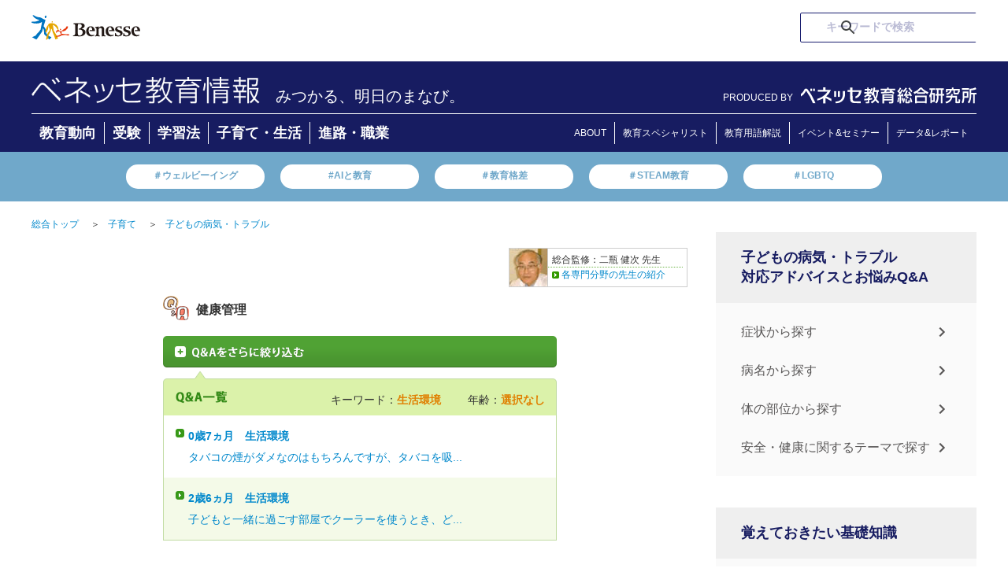

--- FILE ---
content_type: text/html; charset=UTF-8
request_url: https://benesse.jp/kosodate/clinic/life/05/?k=seikatsu
body_size: 128121
content:
<!doctype html>
<html>
<head prefix="og: http://ogp.me/ns# fb: http://ogp.me/ns/fb#  article: http://ogp.me/ns/article#">
<meta charset="utf-8">
<meta http-equiv="X-UA-Compatible" content="IE=edge">
<meta name="viewport" content="width=device-width, initial-scale=1, user-scalable=no, minimum-scale=1.0">
<title>健康管理（生活・健康・安全から探す｜赤ちゃんや子供の成長｜子どもの病気・トラブル｜ベネッセ教育情報サイト</title>
<meta name="robots" content="noydir">
<meta name="robots" content="noodp">
<meta name="robots" content="index,follow">
<meta name="robots" content="max-image-preview:large" />
<meta name="description" content="【ベネッセ｜病気】健康管理（生活・健康・安全から探すについてご紹介します。アレルギー、インフルエンザ、湿疹、風邪、発熱などの赤ちゃん・子どもの病気や成長に関する情報が満載。">
<meta name="keywords" content="健康管理,生活・健康・安全から探す体の発達,赤ちゃん　病気,赤ちゃん　成長,子供　病気,子育て,育児,ベネッセ,benesse">
<link rel="canonical" href="https://benesse.jp/kosodate/clinic/life/05/?k=seikatsu">
<!-- ogp -->
<meta http-equiv="Cache-Control" content="no-cache">
<meta http-equiv="Pragma" content="no-cache">
<meta property="og:title" content="健康管理（生活・健康・安全から探す｜赤ちゃんや子供の成長｜子どもの病気・トラブル｜ベネッセ教育情報サイト">
<meta property="og:type" content="">
<meta property="og:description" content="【ベネッセ｜病気】健康管理（生活・健康・安全から探すについてご紹介します。アレルギー、インフルエンザ、湿疹、風邪、発熱などの赤ちゃん・子どもの病気や成長に関する情報が満載。">
<meta property="og:url" content="/kosodate/clinic/life/05/?k=seikatsu">
<meta property="og:image" content="">
<meta property="og:site_name" content="ベネッセ教育情報サイト">
<!-- //ogp -->
<!-- twitter card -->
<meta name="twitter:image:src" content="">
<meta name="twitter:site" content="benesse_kyouiku">
<meta name="twitter:card" content="summary">
<meta name="twitter:creator" content="">
<meta name="twitter:description" content="【ベネッセ｜病気】健康管理（生活・健康・安全から探すについてご紹介します。アレルギー、インフルエンザ、湿疹、風邪、発熱などの赤ちゃん・子どもの病気や成長に関する情報が満載。">
<!-- //twitter card -->
<link rel="preconnect" href="https://ajax.googleapis.com">
<link rel="preconnect" href="https://www.benesse.co.jp">
<link rel="preconnect" href="https://www.google.com">
<link rel="preconnect" href="https://tags.tiqcdn.com">
<link rel="preconnect" href="https://visitor-service-ap-northeast-1.tealiumiq.com">
<link rel="preconnect" href="https://cdn.smartnews-ads.com">
<link rel="preconnect" href="https://connect.facebook.net">
<link rel="preconnect" href="https://static.karte.io">
<link rel="preconnect" href="https://d.line-scdn.net">
<link rel="preconnect" href="https://hm.mieru-ca.com">
<link rel="preconnect" href="https://googleads.g.doubleclick.net">
<link rel="preconnect" href="http://ogp.me">
<link rel="preconnect" href="http://schema.org">
<link rel="preconnect" href="https://www.facebook.com">
<link rel="preconnect" href="https://cse.google.com">
<link rel="preconnect" href="https://b92.yahoo.co.jp">
<link rel="preconnect" href="https://www.googletagmanager.com">
<link rel="preconnect" href="https://d.rcmd.jp">

<link rel="shortcut icon" href="/_shared/img/bene.ico">
<link rel="stylesheet" href="/_shared/css/normalize.css" type="text/css">
<script>
    document.write(
      '<link rel="stylesheet" href="/_shared/css/base.css?' + new Date().getTime() + '" type="text/css">'
    );
  </script>
<link rel="stylesheet" href="/_shared/css/utility.css" type="text/css">
<link rel="stylesheet" href="/_shared/js/colorbox/colorbox.css" type="text/css">
<script src="//ajax.googleapis.com/ajax/libs/jquery/1.10.2/jquery.min.js"></script>
<script>window.jQuery || document.write('<script src="/_shared/js/jquery-1.10.2.min.js"><\/script>')</script>
<script src="/_shared/js/plugins.js"></script>
<script src="/_shared/js/jquery.heightLine.js"></script>
<script src="/_shared/js/colorbox/jquery.colorbox.js"></script>
<script src="/_shared/js/utility.js"></script>
<!--[if lt IE 9]>
	<script src="https://oss.maxcdn.com/html5shiv/3.7.2/html5shiv.min.js"></script>
	<script src="https://oss.maxcdn.com/respond/1.4.2/respond.min.js"></script>
<![endif]-->

<script type="text/javascript" src="/_shared/cp_cookies/itp2.1.php"></script>

<!-- ID[01] -->
<noscript><iframe src="//www.googletagmanager.com/ns.html?id=GTM-P7R2TD"
height="0" width="0" style="display:none;visibility:hidden"></iframe></noscript>
<script>(function(w,d,s,l,i){w[l]=w[l]||[];w[l].push({'gtm.start':
new Date().getTime(),event:'gtm.js'});var f=d.getElementsByTagName(s)[0],
j=d.createElement(s),dl=l!='dataLayer'?'&l='+l:'';j.async=true;j.src=
'//www.googletagmanager.com/gtm.js?id='+i+dl;f.parentNode.insertBefore(j,f);
})(window,document,'script','dataLayer','GTM-P7R2TD');</script>
<!-- /ID[01] -->
<script src="/_shared/js/cookiecheck.js"></script>

<!-- ID[02] -->
<script>
!function(f,b,e,v,n,t,s)
{if(f.fbq)return;n=f.fbq=function(){n.callMethod?
n.callMethod.apply(n,arguments):n.queue.push(arguments)};
if(!f._fbq)f._fbq=n;n.push=n;n.loaded=!0;n.version='2.0';
n.queue=[];t=b.createElement(e);t.async=!0;
t.src=v;s=b.getElementsByTagName(e)[0];
s.parentNode.insertBefore(t,s)}(window,document,'script',
'https://connect.facebook.net/en_US/fbevents.js');
fbq('init', '3469192043115197');
fbq('track', 'PageView');
</script>
<noscript>
<img height="1" width="1"
src="https://www.facebook.com/tr?id=3469192043115197&ev=PageView
&noscript=1"/>
</noscript>
<!-- /ID[02] -->





  <style>
    @media (min-width: 751px) {
      .KJS_KIJISHITA_PC_WRAP {
        display: none;
        -webkit-box-pack: center;
        -ms-flex-pack: center;
        justify-content: center;
        height: 270px;
      }
      .KJS_KIJISHITA_PC_WRAP > div:not(:first-child) {
        margin-left: 50px;
      }
    }
    @media (max-width: 450px) {
      .KJS_KIJISHITA_PC_WRAP {
        display: none;
      }
      .KJS_SP * {
        margin: 0 auto;
      }
    }
  </style>

<!-- ID[03] -->
<!-- /ID[03] -->



<!-- ID[04] -->
<script>
  let jsonUrl = '';
</script>
<script>
  function load(_url) {
  var xhr;
  xhr = new XMLHttpRequest();
  xhr.open("HEAD", _url, false);
  xhr.send(null);
  return xhr.status;
}
</script>
<!-- ID[06] -->


<script>
  deeplink = 'https://www.benesse.co.jp/t/app/redirect03/?s_apst=app_appdl00317&pid=kj&c=ohdan&af_adset=ownedmedia&af_ad=all_appdl00317&af_channel=AppDL'

  window.addEventListener('load',function(){

                      const ARTICLE_TITLE = document.querySelector(".article-title");
                      if (ARTICLE_TITLE) {
                        const FAVORITE_BTN =  '<div class="favorite__btn js-favorite-btn"><p class="favorite__btn-txt">お気に入りに登録</p></div><div class="favorite__modal js-favorite-btn--modal"><div class="favorite-wrap"><img alt="ポップアップを閉じる" class="favorite__close-btn js-favorite-btn-modal-close" src="/_shared/img/bnr/230123/bnr_modal_close.svg"><p class="favorite__txt">アプリなら<br><span class="favorite__txt--big">会員登録不要</span>で<br>記事を<span class="favorite__txt--big">保存</span>できます</p><a href="' + deeplink + '" target="_blank" class="favorite-link" onclick="s.linkTrackVars=&apos;contextData.evar91_2&apos;;s.contextData[&apos;evar91_2&apos;]=&apos;kj_kyouikukaikaku_favorite_app_cv&apos;;s.tl(this,&apos;o&apos;,&apos;kj_kyouikukaikaku&apos;);"><img alt="アプリで続ける" src="/_shared/img/favorite_btn/app_btn.png"></a><img alt="お気に入り 一覧ですぐ見返せる！" class="favorite__img" src="/_shared/img/favorite_btn/favorite_img.png"></div></div>';
                        ARTICLE_TITLE.insertAdjacentHTML('afterend', FAVORITE_BTN);
                      }
                      $('.js-favorite-btn').on('click', function(){
                        $('.js-favorite-btn--modal').addClass("is-active");
                      });
                    $('.js-favorite-btn-modal-close').on('click', function(){
                      $('.js-favorite-btn--modal').removeClass("is-active");
                    });
                  });

  if(jsonUrl != undefined){
    if(load(jsonUrl) == 200){

      // ID[06]_LOGIC_01
      $.getJSON(jsonUrl, function (data) {
        const jsonObject = JSON.parse(JSON.stringify(data));

        for(let i=0;i<jsonObject.length;i++){
          const jsonDataUrl = new URL(jsonObject[i].url);
          const jsonDataPath = jsonDataUrl.pathname;

          if(currentPath === jsonDataPath){

            // ID[06]_LOGIC_02
            const jsonDataFlagApp = jsonObject[i].app_more;
            if(!(jsonDataFlagApp == 0)){

              // ID[06]_LOGIC_03
              const startDate = calc_day(jsonObject[i].start_date);
              const endDate = calc_day(jsonObject[i].end_date);
              if(dataToday > startDate){
                if(dataToday < endDate){
                  deeplink = 'https://hogoshaapp.benesse.ne.jp/app/?to=info_list&content_id=' + jsonObject[i].content_id + '&af_adset=ownedmedia&pid=kj&c=ohdan&af_ad=all_' + jsonObject[i].content_id + '&af_channel=AppDL';

                }
              }
            }
          }
        }
      });
    }
  }
</script>

<style>
@media(min-width:741px){
  .favorite__btn, .favorite-wrap{
    display: none !important;
  }
}
@media(max-width:740px){
  .favorite__btn{
    margin: 0 0 20px auto;
    max-width: 158px;
    border: #D9D9D9 1px solid;
    border-radius: 5px;
    padding: 6px 12px 6px 0;
    box-sizing: border-box;
  }
  .favorite__btn-txt{
    position: relative;
    color: #333333;
    text-align: end;
    font-size: 14px;
    font-weight:500;
  }
  .favorite__btn-txt::before{
    position: absolute;
    content: "";
    width: 15px;
    height: 15px;
    background-image: url(/_shared/img/favorite_btn/favorite_btn.png);
    background-size: contain;
    background-repeat: no-repeat;
    top: 50%;
    left: 10px;
    transform: translateY(-50%);
  }
  .favorite__modal{
    display: none;
  }
  .favorite__modal.is-active {
    display: block;
    position: fixed;
    top: 0;
    left: 0;
    z-index: 1001;
    background: rgba(0,0,0,0.4);
    width: 100%;
    height: 100vh;
    overflow-y: scroll;
  }
  .favorite-wrap{
    position: relative;
    max-width: 355px;
    min-height: 517px;
    margin: 91px auto;
    border-radius: 6px;
    background-color: #FFF;
    overflow: hidden;
  }
  .favorite__close-btn{
    position: absolute;
    top: 15px;
    right: 15px;
    width: 18px;
  }
  .favorite__txt{
    font-size: 14px;
    font-weight: 600;
    margin: 63px auto 0;
    color: #333333;
    text-align: center;
    line-height: 20px;
  }
  .favorite-link img{
    width: 265px;
    margin: 18px auto 0;
    display: block;
  }
  .favorite__img{
    margin: 29px auto 0;
    width: 293px;
    display: block;
  }
  .favorite__txt--big{
    font-size: 22px;
    color: #FF9129;
  }
}
</style>
<!-- /ID[06] -->



<script type="application/ld+json">
  {
    "@context": "https://schema.org",
    "@type": "Article",
    "mainEntityOfPage":{
      "@type":"WebPage",
      "@id":
        "https://benesse.jp/kosodate/clinic/life/05/"
    },
    "headline": "健康管理（生活・健康・安全から探す｜赤ちゃんや子供の成長｜子どもの病気・トラブル｜ベネッセ教育情報サイト",
    "description":"【ベネッセ｜病気】健康管理（生活・健康・安全から探すについてご紹介します。アレルギー、インフルエンザ、湿疹、風邪、発熱などの赤ちゃん・子どもの病気や成長に関する情報が満載。",
    "image": [
      ""
     ],
    "author": {
        "@type": "Person",
        "name": "ベネッセ教育情報",
        "url": "https://benesse.jp/"
      },
    "publisher":{
      "@type": "Organization",
      "name": "ベネッセコーポレーション",
      "logo":{
        "@type":"ImageObject",
        "url":"	https://benesse.jp/_assets/img/20221220/benesse-logo.svg"
      }
    }
  }
  </script>
  
<script type="text/javascript" src="//r3.snva.jp/javascripts/reco/2/sna.js?k=mdqzz6eslRS2A"></script>


				<link rel="stylesheet" href="/contents/clinic/css/common_clinic.css">
			
</head>

<body id="page_kyouiku">
<!-- header -->
<div id="header_wrap">

  <header class="id-header">
    <!-- ID[01] -->
    <div class="header">
      <div class="m-hdr">
        <a class="m-hdr__logo" href="https://www.benesse.co.jp/" target="_blank" rel="noopener noreferrer"><img class="m-hdr__logo-img" src="/_shared/img/benesse-logo.svg" alt="Benesse(R)"></a>

        <div class="m-hdr__seek">
          <div class="m-hdr-seek__txtarea">
            <script async src="https://cse.google.com/cse.js?cx=9639a1b6171974aa0">
            </script>
            <div class="gcse-searchbox-only"></div>
          </div>
        </div>
      </div>

      <div class="m-hdr__inner">
        <div class="m-hdr__inner-wrap">
          <div class="m-hdr__inner-wrap-logo">
                    <a class="m-hdr__inner-wrap-logo-ttl" href="/">
            <img class="m-hdr__inner-wrap-logo-ttl-image" src="/_assets/img/20221220/bc_info.png">
                    </a>

                    <p class="m-hdr__inner-wrap-logo-txt">みつかる、明日のまなび。</p>
                    </div>
          <div class="m-hdr__nav-logo">
              <span class="m-hdr__nav-logo-txt">PRODUCED BY</span>
              <div class="m-hdr__nav-logo-img">
                <a href="/berd/">
                  <img src="/_shared/img/logo_berd_benesse.svg" alt="ベネッセ教育総合研究所" class="m-hdr__nav-logo-img-item">
                </a>
              </div>
            </div>
        </div>
        <div class="m-hdr__nav">
          <ul class="m-hdr__nav-list">
            <li class="m-hdr__nav-list-items"><a class="m-hdr__nav-list-items-link" href="/kyouiku_trends/" onclick="s.linkTrackVars='contextData.evar91_2';s.contextData['evar91_2']='kj_kyouikukaikaku_newtop_category_educational_trends';s.tl(this,'o','kj_kyouikukaikaku');">教育動向</a></li>
            <li class="m-hdr__nav-list-items"><a class="m-hdr__nav-list-items-link" href="/juken/" onclick="s.linkTrackVars='contextData.evar91_2';s.contextData['evar91_2']='kj_kyouikukaikaku_newtop_category_exam';s.tl(this,'o','kj_kyouikukaikaku');">受験</a></li>
            <li class="m-hdr__nav-list-items"><a class="m-hdr__nav-list-items-link" href="/kyouiku/" onclick="s.linkTrackVars='contextData.evar91_2';s.contextData['evar91_2']='kj_kyouikukaikaku_newtop_category_learning_method';s.tl(this,'o','kj_kyouikukaikaku');">学習法</a></li>
            <li class="m-hdr__nav-list-items"><a class="m-hdr__nav-list-items-link" href="/kosodate/" onclick="s.linkTrackVars='contextData.evar91_2';s.contextData['evar91_2']='kj_kyouikukaikaku_newtop_category_childcare_life';s.tl(this,'o','kj_kyouikukaikaku');">子育て・生活</a></li>
            <li class="m-hdr__nav-list-items"><a class="m-hdr__nav-list-items-link" href="/shinro_shokugyo/" onclick="s.linkTrackVars='contextData.evar91_2';s.contextData['evar91_2']='kj_kyouikukaikaku_newtop_category_careerpath_occupation';s.tl(this,'o','kj_kyouikukaikaku');">進路・職業</a></li>
          </ul>
          <ul class="m-hdr__nav-list-aboutpage">
            <li class="m-hdr__nav-list-items"><a class="m-hdr__nav-list-items-link" href="/about/" onclick="s.linkTrackVars='contextData.evar91_2';s.contextData['evar91_2']='kj_kyouikukaikaku_newtop_header_about';s.tl(this,'o','kj_kyouikukaikaku');">ABOUT</a></li>
            <li class="m-hdr__nav-list-items"><a class="m-hdr__nav-list-items-link" href="/expert.html" onclick="s.linkTrackVars='contextData.evar91_2';s.contextData['evar91_2']='kj_kyouikukaikaku_newtop_header_expert';s.tl(this,'o','kj_kyouikukaikaku');">教育スペシャリスト</a></li>
            <li class="m-hdr__nav-list-items"><a class="m-hdr__nav-list-items-link" href="/educational_terms/" onclick="s.linkTrackVars='contextData.evar91_2';s.contextData['evar91_2']='kj_kyouikukaikaku_newtop_header_educational_terms';s.tl(this,'o','kj_kyouikukaikaku');">教育用語解説</a></li>
            <li class="m-hdr__nav-list-items"><a class="m-hdr__nav-list-items-link" href="https://berd.benesse.jp/event/" onclick="s.linkTrackVars='contextData.evar91_2';s.contextData['evar91_2']='kj_kyouikukaikaku_newtop_header_event';s.tl(this,'o','kj_kyouikukaikaku');">イベント&セミナー</a></li>
            <li class="m-hdr__nav-list-items"><a class="m-hdr__nav-list-items-link" href="https://berd.benesse.jp/research/" onclick="s.linkTrackVars='contextData.evar91_2';s.contextData['evar91_2']='kj_kyouikukaikaku_newtop_header_research';s.tl(this,'o','kj_kyouikukaikaku');">データ&レポート</a></li>
          </ul>
        </div>    
      </div>

      <div class="m-hdr__keywords">
        <ul class="m-hdr__keywords-list">
          <li class="m-hdr__keywords-list-items"><a class="m-hdr__keywords-list-items-link" href="https://berd.benesse.jp/special/well-being/?utm_source=globalnav&utm_medium=gnav&utm_campaign=globalnav_to_special_well-being" onclick="s.linkTrackVars='contextData.evar91_2';s.contextData['evar91_2']='kj_kyouikukaikaku_newtop_trendword_wellbeing';s.tl(this,'o','kj_kyouikukaikaku');">＃ウェルビーイング</a></li>
          <li class="m-hdr__keywords-list-items"><a class="m-hdr__keywords-list-items-link" href="https://berd.benesse.jp/feature/foresight/topics_10/?_ga=2.217793493.2109386452.1670802138-796994097.1668751579" onclick="s.linkTrackVars='contextData.evar91_2';s.contextData['evar91_2']='kj_kyouikukaikaku_newtop_trendword_gap';s.tl(this,'o','kj_kyouikukaikaku');">#AIと教育</a></li>
          <li class="m-hdr__keywords-list-items"><a class="m-hdr__keywords-list-items-link" href="https://berd.benesse.jp/special/researchcolumn/02.php" onclick="s.linkTrackVars='contextData.evar91_2';s.contextData['evar91_2']='kj_kyouikukaikaku_newtop_trendword_educationgap';s.tl(this,'o','kj_kyouikukaikaku');">＃教育格差</a></li>
          <li class="m-hdr__keywords-list-items"><a class="m-hdr__keywords-list-items-link" href="/educational_terms/2.html" onclick="s.linkTrackVars='contextData.evar91_2';s.contextData['evar91_2']='kj_kyouikukaikaku_newtop_trendword_steam';s.tl(this,'o','kj_kyouikukaikaku');">＃STEAM教育</a></li>
          <li class="m-hdr__keywords-list-items"><a class="m-hdr__keywords-list-items-link" href="https://view-next.benesse.jp/opinion/page/%e6%9d%89%e5%b1%b1%e6%96%87%e9%87%8e%ef%bc%88%e3%81%99%e3%81%8e%e3%82%84%e3%81%be%e3%83%bb%e3%81%b5%e3%81%bf%e3%81%ae%ef%bc%89/article12602/" onclick="s.linkTrackVars='contextData.evar91_2';s.contextData['evar91_2']='kj_kyouikukaikaku_newtop_trendword_lgbtq';s.tl(this,'o','kj_kyouikukaikaku');">＃LGBTQ</a></li>
        </ul>
      </div>
    </div>
    <!-- /ID[01] -->


    <!-- ID[02] -->
    <div class="header--sp">
      <div class="m-hdr--sp">
        <a class="m-hdr__logo" href="https://www.benesse.co.jp/" target="_blank" rel="noopener noreferrer"><img src="/_shared/img/benesse-logo.svg" alt="Benesse(R)"></a>
      </div>
      <div class="m-hdr__inner--sp">
        <div class="m-hdr__inner-wrap--sp">
          <div class="m-hdr__inner-wrap-logo">
                    <p class="m-hdr__inner-wrap-logo-txt">みつかる、明日のまなび。</p>
          
                    <a class="m-hdr__inner-wrap-logo-ttl" href="/">
            <img class="m-hdr__inner-wrap-logo-ttl-image" src="/_assets/img/20221220/bc_info.png">
                    </a>
                  </div>
          <div class="m-hdr__inner-wrap-menu">
            <!-- <span class="m-hdr__inner-wrap-menu-line m-hdr__inner-wrap-menu-line1" id="line1"></span>
            <span class="m-hdr__inner-wrap-menu-line m-hdr__inner-wrap-menu-line2" id="line2"></span>
            <span class="m-hdr__inner-wrap-menu-line m-hdr__inner-wrap-menu-line3" id="line3"></span> -->
          </div>
        </div>
        <div class="m-hdr__hamburger ">
          <div class="m-hdr__hamburger--in open-1">
            <div class="m-hdr__seek">
              <div class="m-hdr-seek__txtarea">
                <script async src="https://cse.google.com/cse.js?cx=9639a1b6171974aa0">
                </script>
                <div class="gcse-searchbox-only"></div>
              </div>
            </div>
            <div class="m-hdr__nav">
              <div class="m-hdr__nav-list-ttl">
                ▶︎新着情報
              </div>
              <ul class="m-hdr__nav-list">
                <li class="m-hdr__nav-list-items"><a class="m-hdr__nav-list-items-link" href="/kyouiku_trends/" onclick="s.linkTrackVars='contextData.evar91_2';s.contextData['evar91_2']='kj_kyouikukaikaku_newtop_category_educational_trends';s.tl(this,'o','kj_kyouikukaikaku');">教育動向</a></li>
                <li class="m-hdr__nav-list-items"><a class="m-hdr__nav-list-items-link" href="/juken/" onclick="s.linkTrackVars='contextData.evar91_2';s.contextData['evar91_2']='kj_kyouikukaikaku_newtop_category_exam';s.tl(this,'o','kj_kyouikukaikaku');">受験</a></li>
                <li class="m-hdr__nav-list-items"><a class="m-hdr__nav-list-items-link" href="/kyouiku/" onclick="s.linkTrackVars='contextData.evar91_2';s.contextData['evar91_2']='kj_kyouikukaikaku_newtop_category_learning_method';s.tl(this,'o','kj_kyouikukaikaku');">学習法</a></li>
                <li class="m-hdr__nav-list-items"><a class="m-hdr__nav-list-items-link" href="/kosodate/" onclick="s.linkTrackVars='contextData.evar91_2';s.contextData['evar91_2']='kj_kyouikukaikaku_newtop_category_childcare_life';s.tl(this,'o','kj_kyouikukaikaku');">子育て・生活</a></li>
                <li class="m-hdr__nav-list-items"><a class="m-hdr__nav-list-items-link" href="/shinro_shokugyo/" onclick="s.linkTrackVars='contextData.evar91_2';s.contextData['evar91_2']='kj_kyouikukaikaku_newtop_category_careerpath_occupation';s.tl(this,'o','kj_kyouikukaikaku');">進路・職業</a></li>
                <li class="m-hdr__nav-list-items"><a class="m-hdr__nav-list-items-link" href="#!"></a></li>
              </ul>
              <div class="m-hdr__nav-list-ttl">
                <a href="https://berd.benesse.jp/research/">▶︎調査・研究データ</a>
              </div>
              <div class="m-hdr__nav-list-ttl">
                <a href="/expert.html" onclick="s.linkTrackVars='contextData.evar91_2';s.contextData['evar91_2']='kj_kyouikukaikaku_newtop_header_expert';s.tl(this,'o','kj_kyouikukaikaku');">▶︎教育スペシャリスト</a>
              </div>
              <div class="m-hdr__nav-list-ttl">
                <a href="/about/" onclick="s.linkTrackVars='contextData.evar91_2';s.contextData['evar91_2']='kj_kyouikukaikaku_newtop_header_about';s.tl(this,'o','kj_kyouikukaikaku');">▶︎ベネッセ教育情報</a>
              </div>
            </div>
            <div class="m-hdr__nav-logo">
              <span class="m-hdr__nav-logo-txt">PRODUCED BY</span>
              <div class="m-hdr__nav-logo-img">
                <a href="/berd/">
                  <img src="/_shared/img/logo_berd_benesse.svg" alt="ベネッセ教育総合研究所" class="m-hdr__nav-logo-img-item">
                </a>
              </div>
            </div>
          </div>
        </div>
      </div>
      <div class="m-hdr__keywords">
        <ul class="m-hdr__keywords-list">
          <li class="m-hdr__keywords-list-items"><a class="m-hdr__keywords-list-items-link" href="https://berd.benesse.jp/special/well-being/?utm_source=globalnav&utm_medium=gnav&utm_campaign=globalnav_to_special_well-being">＃ウェルビーイング</a></li>
          <li class="m-hdr__keywords-list-items"><a class="m-hdr__keywords-list-items-link" href="https://berd.benesse.jp/feature/foresight/topics_10/?_ga=2.217793493.2109386452.1670802138-796994097.1668751579">#AIと教育</a></li>
          <li class="m-hdr__keywords-list-items"><a class="m-hdr__keywords-list-items-link" href="https://berd.benesse.jp/special/researchcolumn/02.php">＃教育格差</a></li>
          <li class="m-hdr__keywords-list-items"><a class="m-hdr__keywords-list-items-link" href="/educational_terms/2.html">＃STEAM教育</a></li>
          <li class="m-hdr__keywords-list-items"><a class="m-hdr__keywords-list-items-link" href="https://view-next.benesse.jp/opinion/page/%e6%9d%89%e5%b1%b1%e6%96%87%e9%87%8e%ef%bc%88%e3%81%99%e3%81%8e%e3%82%84%e3%81%be%e3%83%bb%e3%81%b5%e3%81%bf%e3%81%ae%ef%bc%89/article12602/">＃LGBTQ</a></li>
        </ul>
      </div>
    </div>
    <!-- /ID[02] -->

  </header>

  <style>
    @media (max-width: 740px) {
      .m-hdr__hamburger--in {
        height: calc(100vh - 62vw);
      }
      .m-hdr__hamburger--in.open-1 {
        padding-bottom: 120px;
        box-sizing: content-box;
      }
    }
  </style>


</div>

<section id="main" class="cf">
	
	<ul class="breadcrumb cf pc">
		<li><a href="/">総合トップ</a>＞</li>
		
		        <li><a href="/kosodate/">子育て</a>＞</li>
		<li><a href="/kosodate/clinic/">子どもの病気・トラブル</a></li>
					</ul>
	
	<!-- contents -->
	<section id="contents">
		
		<article class="article-body">
			      			<div id="clinic-supervisor" class="clearfix">
  <dl>
    <dt><img src="/kosodate/clinic/img/nihei_s.jpg" alt="二瓶 健次 先生" width="48" height="48"></dt>
    <dd>
      <p class="text">総合監修：二瓶 健次 先生</p>
      <a href="/kosodate/clinic/teacher.html" target="window_name" onclick="disp('/kosodate/clinic/teacher.html')">各専門分野の先生の紹介</a>
    </dd>
  </dl>
</div>
			  <div id="clinic-side">
  <p class="sidenav-title"><img src="/kosodate/clinic/img/sidenav_title_03.gif" alt="生活・健康・安全" width="170" height="35" data-pin-nopin="true"></p>
  <ul id="clinic-side-menu">
  <li class="has-submenu life-01">
    <a href="/kosodate/clinic/life/01/">生活環境</a>
    <ul class="submenu">
      <li class="key-hiyake"><a href="/kosodate/clinic/life/01/?k=hiyake">日焼け</a></li>
      <li class="key-arerugi"><a href="/kosodate/clinic/life/01/?k=arerugi">アレルギーについて</a></li>
      <li class="key-suimin"><a href="/kosodate/clinic/life/01/?k=suimin">睡眠</a></li>
      <li class="key-seikatsu"><a href="/kosodate/clinic/life/01/?k=seikatsu">生活環境</a></li>
      <li class="key-kahunsyo"><a href="/kosodate/clinic/life/01/?k=kahunsyo">花粉症</a></li>
      <li class="key-osyaburi"><a href="/kosodate/clinic/life/01/?k=osyaburi">おしゃぶり</a></li>
      <li class="key-yusaburarekko"><a href="/kosodate/clinic/life/01/?k=yusaburarekko">揺さぶられっこ症候群</a></li>
      <li class="key-shiryoku"><a href="/kosodate/clinic/life/01/?k=shiryoku">視力</a></li>
      <li class="key-kenko"><a href="/kosodate/clinic/life/01/?k=kenko">健康管理</a></li>
      <li class="key-geri"><a href="/kosodate/clinic/life/01/?k=geri">下痢</a></li>
      <li class="key-mimi"><a href="/kosodate/clinic/life/01/?k=mimi">耳について</a></li>
      <li class="key-outo"><a href="/kosodate/clinic/life/01/?k=outo">嘔吐</a></li>
      <li class="key-kokoro"><a href="/kosodate/clinic/life/01/?k=kokoro">心の発達</a></li>
      <li class="key-sonotashojo"><a href="/kosodate/clinic/life/01/?k=sonotashojo">その他の症状</a></li>
      <li class="key-shitsuke"><a href="/kosodate/clinic/life/01/?k=shitsuke">しつけについて</a></li>
      <li class="key-hagishiri"><a href="/kosodate/clinic/life/01/?k=hagishiri">歯ぎしり</a></li>
      <li class="key-hihu"><a href="/kosodate/clinic/life/01/?k=hihu">皮膚について</a></li>
      <li class="key-katei"><a href="/kosodate/clinic/life/01/?k=katei">家庭での対応</a></li>
      <li class="key-kotoba"><a href="/kosodate/clinic/life/01/?k=kotoba">言葉</a></li>
      <li class="key-arerugiseibien"><a href="/kosodate/clinic/life/01/?k=arerugiseibien">アレルギー性鼻炎</a></li>
      <li class="key-haisetsu"><a href="/kosodate/clinic/life/01/?k=haisetsu">排泄</a></li>
  </ul>
  </li>
  <li class="has-submenu life-02">
    <a href="/kosodate/clinic/life/02/">食事</a>
    <ul class="submenu">
        <li class="key-arerugi"><a href="/kosodate/clinic/life/02/?k=arerugi">アレルギーについて</a></li>
        <li class="key-outo"><a href="/kosodate/clinic/life/02/?k=outo">嘔吐</a></li>
        <li class="key-kenko"><a href="/kosodate/clinic/life/02/?k=kenko">健康管理</a></li>
        <li class="key-syokuji"><a href="/kosodate/clinic/life/02/?k=syokuji">食事</a></li>
        <li class="key-taiju"><a href="/kosodate/clinic/life/02/?k=taiju">体重</a></li>
        <li class="key-hamigaki"><a href="/kosodate/clinic/life/02/?k=hamigaki">歯みがき</a></li>
        <li class="key-kaze"><a href="/kosodate/clinic/life/02/?k=kaze">風邪</a></li>
        <li class="key-kusuri"><a href="/kosodate/clinic/life/02/?k=kusuri">薬について</a></li>
        <li class="key-benpi"><a href="/kosodate/clinic/life/02/?k=benpi">便秘</a></li>
        <li class="key-dannyusotsunyu"><a href="/kosodate/clinic/life/02/?k=dannyusotsunyu">断乳・卒乳</a></li>
        <li class="key-kokoro"><a href="/kosodate/clinic/life/02/?k=kokoro">心の発達</a></li>
        <li class="key-haisetsu"><a href="/kosodate/clinic/life/02/?k=haisetsu">排泄</a></li>
        <li class="key-chujien"><a href="/kosodate/clinic/life/02/?k=chujien">中耳炎</a></li>
        <li class="key-katei"><a href="/kosodate/clinic/life/02/?k=katei">家庭での対応</a></li>
        <li class="key-geri"><a href="/kosodate/clinic/life/02/?k=geri">下痢</a></li>
        <li class="key-kuse"><a href="/kosodate/clinic/life/02/?k=kuse">くせについて</a></li>
        <li class="key-syokumotsuarerugi"><a href="/kosodate/clinic/life/02/?k=syokumotsuarerugi">食物アレルギー</a></li>
        <li class="key-mushiba"><a href="/kosodate/clinic/life/02/?k=mushiba">虫歯</a></li>
        <li class="key-taijutoshincho"><a href="/kosodate/clinic/life/02/?k=taijutoshincho">体重と身長</a></li>
        <li class="key-hihu"><a href="/kosodate/clinic/life/02/?k=hihu">皮膚について</a></li>
        <li class="key-sonotakenko"><a href="/kosodate/clinic/life/02/?k=sonotakenko">その他（健康）</a></li>
    </ul>
  </li>
  <li class="has-submenu life-03">
    <a href="/kosodate/clinic/life/03/">睡眠</a>
    <ul class="submenu">
        <li class="key-suimin"><a href="/kosodate/clinic/life/03/?k=suimin">睡眠</a></li>
        <li class="key-negaeri"><a href="/kosodate/clinic/life/03/?k=negaeri">寝返り</a></li>
        <li class="key-sonotashojo"><a href="/kosodate/clinic/life/03/?k=sonotashojo">その他の症状</a></li>
        <li class="key-hanarabi"><a href="/kosodate/clinic/life/03/?k=hanarabi">歯並び</a></li>
        <li class="key-seikatsu"><a href="/kosodate/clinic/life/03/?k=seikatsu">生活環境</a></li>
        <li class="key-kayumi"><a href="/kosodate/clinic/life/03/?k=kayumi">かゆみ</a></li>
        <li class="key-syashi"><a href="/kosodate/clinic/life/03/?k=syashi">斜視</a></li>
        <li class="key-chujien"><a href="/kosodate/clinic/life/03/?k=chujien">中耳炎</a></li>
        <li class="key-sekikomu"><a href="/kosodate/clinic/life/03/?k=sekikomu">せきこむ</a></li>
        <li class="key-kuse"><a href="/kosodate/clinic/life/03/?k=kuse">くせについて</a></li>
        <li class="key-yonaki"><a href="/kosodate/clinic/life/03/?k=yonaki">夜泣き</a></li>
        <li class="key-sonotakarada"><a href="/kosodate/clinic/life/03/?k=sonotakarada">その他の体の部位</a></li>
    </ul>
  </li>
  <li class="has-submenu life-04">
    <a href="/kosodate/clinic/life/04/">排泄</a>
    <ul class="submenu">
        <li class="key-benpi"><a href="/kosodate/clinic/life/04/?k=benpi">便秘</a></li>
        <li class="key-haisetsu"><a href="/kosodate/clinic/life/04/?k=haisetsu">排泄</a></li>
        <li class="key-geri"><a href="/kosodate/clinic/life/04/?k=geri">下痢</a></li>
        <li class="key-syokuji"><a href="/kosodate/clinic/life/04/?k=syokuji">食事</a></li>
        <li class="key-sonotakarada"><a href="/kosodate/clinic/life/04/?k=sonotakarada">その他の体の部位</a></li>
        <li class="key-onaka2"><a href="/kosodate/clinic/life/04/?k=onaka2">おなかについて</a></li>
        <li class="key-kokoro"><a href="/kosodate/clinic/life/04/?k=kokoro">心の発達</a></li>
        <li class="key-sonotashojo"><a href="/kosodate/clinic/life/04/?k=sonotashojo">その他の症状</a></li>
        <li class="key-sonotabyoki"><a href="/kosodate/clinic/life/04/?k=sonotabyoki">その他の病気</a></li>
    </ul>
  </li>
  <li class="has-submenu life-05">
    <a href="/kosodate/clinic/life/05/">健康管理</a>
    <ul class="submenu">
      <li class="key-haisetsu"><a href="/kosodate/clinic/life/05/?k=haisetsu">排泄</a></li>
      <li class="key-kenko"><a href="/kosodate/clinic/life/05/?k=kenko">健康管理</a></li>
      <li class="key-hatsunetsu"><a href="/kosodate/clinic/life/05/?k=hatsunetsu">発熱</a></li>
      <li class="key-seikatsu"><a href="/kosodate/clinic/life/05/?k=seikatsu">生活環境</a></li>
      <li class="key-hanamizu"><a href="/kosodate/clinic/life/05/?k=hanamizu">鼻水</a></li>
      <li class="key-syokuji"><a href="/kosodate/clinic/life/05/?k=syokuji">食事</a></li>
      <li class="key-sonotashojo"><a href="/kosodate/clinic/life/05/?k=sonotashojo">その他の症状</a></li>
      <li class="key-kusuri"><a href="/kosodate/clinic/life/05/?k=kusuri">薬について</a></li>
      <li class="key-yobousessyu"><a href="/kosodate/clinic/life/05/?k=yobousessyu">予防接種</a></li>
      <li class="key-dassuisyojo"><a href="/kosodate/clinic/life/05/?k=dassuisyojo">脱水症状</a></li>
      <li class="key-hihu"><a href="/kosodate/clinic/life/05/?k=hihu">皮膚について</a></li>
      <li class="key-outo"><a href="/kosodate/clinic/life/05/?k=outo">嘔吐</a></li>
      <li class="key-shimoyake"><a href="/kosodate/clinic/life/05/?k=shimoyake">しもやけ</a></li>
      <li class="key-shiryoku"><a href="/kosodate/clinic/life/05/?k=shiryoku">視力</a></li>
      <li class="key-taijutoshincho"><a href="/kosodate/clinic/life/05/?k=taijutoshincho">体重と身長</a></li>
      <li class="key-yourenkin"><a href="/kosodate/clinic/life/05/?k=yourenkin">溶連菌</a></li>
      <li class="key-arerugi"><a href="/kosodate/clinic/life/05/?k=arerugi">アレルギーについて</a></li>
    </ul>
  </li>
  <li class="has-submenu life-06">
    <a href="/kosodate/clinic/life/06/">事故予防・安全対策</a>
    <ul class="submenu">
      <li class="key-yakedo"><a href="/kosodate/clinic/life/06/?k=yakedo">やけど</a></li>
      <li class="key-goin"><a href="/kosodate/clinic/life/06/?k=goin">誤飲</a></li>
      <li class="key-jikoyobo"><a href="/kosodate/clinic/life/06/?k=jikoyobo">事故予防</a></li>
      <li class="key-oukyu"><a href="/kosodate/clinic/life/06/?k=oukyu">応急処置</a></li>
      <li class="key-ha"><a href="/kosodate/clinic/life/06/?k=ha">歯について</a></li>
      <li class="key-shitsuke"><a href="/kosodate/clinic/life/06/?k=shitsuke">しつけについて</a></li>
      <li class="key-seikatsu"><a href="/kosodate/clinic/life/06/?k=seikatsu">生活環境</a></li>
      <li class="key-kokoro"><a href="/kosodate/clinic/life/06/?k=kokoro">心の発達</a></li>
      <li class="key-daboku"><a href="/kosodate/clinic/life/06/?k=daboku">打撲・骨折</a></li>
      <li class="key-hihu"><a href="/kosodate/clinic/life/06/?k=hihu">皮膚について</a></li>
    </ul>
  </li>
  <li class="has-submenu life-07">
    <a href="/kosodate/clinic/life/07/">応急処置</a>
    <ul class="submenu">
      <li class="key-yakedo"><a href="/kosodate/clinic/life/07/?k=yakedo">やけど</a></li>
      <li class="key-oukyu"><a href="/kosodate/clinic/life/07/?k=oukyu">応急処置</a></li>
      <li class="key-goin"><a href="/kosodate/clinic/life/07/?k=goin">誤飲</a></li>
      <li class="key-daboku"><a href="/kosodate/clinic/life/07/?k=daboku">打撲・骨折</a></li>
      <li class="key-mushisasare"><a href="/kosodate/clinic/life/07/?k=mushisasare">虫刺され</a></li>
    </ul>
  </li>
  <li class="has-submenu life-08">
    <a href="/kosodate/clinic/life/08/">家庭での対応</a>
    <ul class="submenu">
      <li class="key-touhatsu"><a href="/kosodate/clinic/life/08/?k=touhatsu">頭髪・頭皮</a></li>
      <li class="key-suimin"><a href="/kosodate/clinic/life/08/?k=suimin">睡眠</a></li>
      <li class="key-kokorotokotoba"><a href="/kosodate/clinic/life/08/?k=kokorotokotoba">心とことば</a></li>
      <li class="key-seki"><a href="/kosodate/clinic/life/08/?k=seki">せき</a></li>
      <li class="key-sonotashojo"><a href="/kosodate/clinic/life/08/?k=sonotashojo">その他の症状</a></li>
      <li class="key-kuchi"><a href="/kosodate/clinic/life/08/?k=kuchi">口について</a></li>
      <li class="key-yusaburarekko"><a href="/kosodate/clinic/life/08/?k=yusaburarekko">揺さぶられっこ症候群</a></li>
      <li class="key-ha"><a href="/kosodate/clinic/life/08/?k=ha">歯について</a></li>
      <li class="key-geri"><a href="/kosodate/clinic/life/08/?k=geri">下痢</a></li>
      <li class="key-syokuji"><a href="/kosodate/clinic/life/08/?k=syokuji">食事</a></li>
      <li class="key-kuse"><a href="/kosodate/clinic/life/08/?k=kuse">くせについて</a></li>
      <li class="key-mimisouji"><a href="/kosodate/clinic/life/08/?k=mimisouji">耳掃除</a></li>
      <li class="key-katei"><a href="/kosodate/clinic/life/08/?k=katei">家庭での対応</a></li>
      <li class="key-kokoro"><a href="/kosodate/clinic/life/08/?k=kokoro">心の発達</a></li>
      <li class="key-kayumi"><a href="/kosodate/clinic/life/08/?k=kayumi">かゆみ</a></li>
      <li class="key-hikitsuke"><a href="/kosodate/clinic/life/08/?k=hikitsuke">ひきつけ</a></li>
      <li class="key-hatsunetsu"><a href="/kosodate/clinic/life/08/?k=hatsunetsu">発熱</a></li>
      <li class="key-kaze"><a href="/kosodate/clinic/life/08/?k=kaze">風邪</a></li>
      <li class="key-dannyusotsunyu"><a href="/kosodate/clinic/life/08/?k=dannyusotsunyu">断乳・卒乳</a></li>
      <li class="key-shitsuke"><a href="/kosodate/clinic/life/08/?k=shitsuke">しつけについて</a></li>
      <li class="key-kotoba"><a href="/kosodate/clinic/life/08/?k=kotoba">言葉</a></li>
      <li class="key-otahuku"><a href="/kosodate/clinic/life/08/?k=otahuku">おたふく風邪</a></li>
      <li class="key-chujien"><a href="/kosodate/clinic/life/08/?k=chujien">中耳炎</a></li>
      <li class="key-mushiba"><a href="/kosodate/clinic/life/08/?k=mushiba">虫歯</a></li>
      <li class="key-hamigaki"><a href="/kosodate/clinic/life/08/?k=hamigaki">歯みがき</a></li>
      <li class="key-yakedo"><a href="/kosodate/clinic/life/08/?k=yakedo">やけど</a></li>
      <li class="key-hihu"><a href="/kosodate/clinic/life/08/?k=hihu">皮膚について</a></li>
      <li class="key-keiren"><a href="/kosodate/clinic/life/08/?k=keiren">けいれん</a></li>
      <li class="key-syokuchudoku"><a href="/kosodate/clinic/life/08/?k=syokuchudoku">食中毒</a></li>
      <li class="key-dannyu"><a href="/kosodate/clinic/life/08/?k=dannyu">断乳</a></li>
      <li class="key-kahunsyo"><a href="/kosodate/clinic/life/08/?k=kahunsyo">花粉症</a></li>
      <li class="key-kansouhada"><a href="/kosodate/clinic/life/08/?k=kansouhada">乾燥肌</a></li>
      <li class="key-hanaji"><a href="/kosodate/clinic/life/08/?k=hanaji">鼻血</a></li>
      <li class="key-seikatsu"><a href="/kosodate/clinic/life/08/?k=seikatsu">生活環境</a></li>
    </ul>
  </li>
  <li class="has-submenu life-09">
    <a href="/kosodate/clinic/life/09/">その他</a>
    <ul class="submenu">
      <li class="key-sonotakenko"><a href="/kosodate/clinic/life/09/?k=sonotakenko">その他（健康）</a></li>
      <li class="key-seikatsu"><a href="/kosodate/clinic/life/09/?k=seikatsu">生活環境</a></li>
      <li class="key-sonotashojo"><a href="/kosodate/clinic/life/09/?k=sonotashojo">その他の症状</a></li>
      <li class="key-tsukamaridachi"><a href="/kosodate/clinic/life/09/?k=tsukamaridachi">つかまり立ち</a></li>
      <li class="key-kusuri"><a href="/kosodate/clinic/life/09/?k=kusuri">薬について</a></li>
      <li class="key-kaze"><a href="/kosodate/clinic/life/09/?k=kaze">風邪</a></li>
      <li class="key-kotoba"><a href="/kosodate/clinic/life/09/?k=kotoba">言葉</a></li>
      <li class="key-mizuboso"><a href="/kosodate/clinic/life/09/?k=mizuboso">水ぼうそう</a></li>
      <li class="key-taijutoshincho"><a href="/kosodate/clinic/life/09/?k=taijutoshincho">体重と身長</a></li>
    </ul>
  </li>
  </ul>
  </div>
<script src="/contents/clinic/js/searchbox.js"></script>  
<script src="/contents/clinic/js/common.js"></script>						
      <div id="clinic-main">



<h1 class="category_title icon_kansen">健康管理</h1>

<div class="searchbox">

<div class="searchbox_title js_searchbox_title"><a href=""><img src="/kosodate/clinic/img/searchbox_title.gif" alt="Q&amp;Aをさらに絞り込む" width="500" height="40"></a></div>

<div class="searchbox_filter">

<div class="searchbox_filter_box searchbox_filter_box_keyword">

<div class="searchbox_filter_title">

<img src="/kosodate/clinic/img/searchbox_filter_title_keyword.gif" alt="キーワードから選ぶ" width="470" height="27">

<a href="" rel="keyword" class="searchbox_filter_remover"><img src="/kosodate/clinic/img/searchbox_filter_btn_remove.gif" alt="" width="80" height="23" class="ahover"></a>

</div>

<ul class="searchbox_filter_input searchbox_filter_keyword clearfix">
<li class="keyword key-kubisuwari"><label><input type="radio" value="key-kubisuwari" name="keyword"><span class="keyword-name">首すわり</span></label></li>
<li class="keyword key-negaeri"><label><input type="radio" value="key-negaeri" name="keyword"><span class="keyword-name">寝返り</span></label></li>
<li class="keyword key-osuwari"><label><input type="radio" value="key-osuwari" name="keyword"><span class="keyword-name">お座り</span></label></li>
<li class="keyword key-haihai"><label><input type="radio" value="key-haihai" name="keyword"><span class="keyword-name">はいはい</span></label></li>
<li class="keyword key-ashi"><label><input type="radio" value="key-ashi" name="keyword"><span class="keyword-name">足</span></label></li>
<li class="keyword key-kokoro"><label><input type="radio" value="key-kokoro" name="keyword"><span class="keyword-name">心の発達</span></label></li>
<li class="keyword key-aruku"><label><input type="radio" value="key-aruku" name="keyword"><span class="keyword-name">歩くこと</span></label></li>
<li class="keyword key-tsukamaridachi"><label><input type="radio" value="key-tsukamaridachi" name="keyword"><span class="keyword-name">つかまり立ち</span></label></li>
<li class="keyword key-aza"><label><input type="radio" value="key-aza" name="keyword"><span class="keyword-name">あざ・しみ</span></label></li>
<li class="keyword key-jikoyobo"><label><input type="radio" value="key-jikoyobo" name="keyword"><span class="keyword-name">事故予防</span></label></li>
<li class="keyword key-taiju"><label><input type="radio" value="key-taiju" name="keyword"><span class="keyword-name">体重</span></label></li>
<li class="keyword key-taijutoshincho"><label><input type="radio" value="key-taijutoshincho" name="keyword"><span class="keyword-name">体重と身長</span></label></li>
<li class="keyword key-kenko"><label><input type="radio" value="key-kenko" name="keyword"><span class="keyword-name">健康管理</span></label></li>
<li class="keyword key-syokuji"><label><input type="radio" value="key-syokuji" name="keyword"><span class="keyword-name">食事</span></label></li>
<li class="keyword key-mimi"><label><input type="radio" value="key-mimi" name="keyword"><span class="keyword-name">耳について</span></label></li>
<li class="keyword key-omutsu"><label><input type="radio" value="key-omutsu" name="keyword"><span class="keyword-name">オムツかぶれ</span></label></li>
<li class="keyword key-arerugiseibien"><label><input type="radio" value="key-arerugiseibien" name="keyword"><span class="keyword-name">アレルギー性鼻炎</span></label></li>
<li class="keyword key-seikatsu"><label><input type="radio" value="key-seikatsu" name="keyword"><span class="keyword-name">生活環境</span></label></li>
<li class="keyword key-hanamizu"><label><input type="radio" value="key-hanamizu" name="keyword"><span class="keyword-name">鼻水</span></label></li>
<li class="keyword key-hanadumari"><label><input type="radio" value="key-hanadumari" name="keyword"><span class="keyword-name">鼻詰まり</span></label></li>
<li class="keyword key-nodo"><label><input type="radio" value="key-nodo" name="keyword"><span class="keyword-name">のどについて</span></label></li>
<li class="keyword key-mimisouji"><label><input type="radio" value="key-mimisouji" name="keyword"><span class="keyword-name">耳掃除</span></label></li>
<li class="keyword key-goin"><label><input type="radio" value="key-goin" name="keyword"><span class="keyword-name">誤飲</span></label></li>
<li class="keyword key-katei"><label><input type="radio" value="key-katei" name="keyword"><span class="keyword-name">家庭での対応</span></label></li>
<li class="keyword key-kaze"><label><input type="radio" value="key-kaze" name="keyword"><span class="keyword-name">風邪</span></label></li>
<li class="keyword key-otahuku"><label><input type="radio" value="key-otahuku" name="keyword"><span class="keyword-name">おたふく風邪</span></label></li>
<li class="keyword key-chujien"><label><input type="radio" value="key-chujien" name="keyword"><span class="keyword-name">中耳炎</span></label></li>
<li class="keyword key-hanaji"><label><input type="radio" value="key-hanaji" name="keyword"><span class="keyword-name">鼻血</span></label></li>
<li class="keyword key-ibiki"><label><input type="radio" value="key-ibiki" name="keyword"><span class="keyword-name">いびき</span></label></li>
<li class="keyword key-sekikomu"><label><input type="radio" value="key-sekikomu" name="keyword"><span class="keyword-name">せきこむ</span></label></li>
<li class="keyword key-hana"><label><input type="radio" value="key-hana" name="keyword"><span class="keyword-name">鼻について</span></label></li>
<li class="keyword key-kotoba"><label><input type="radio" value="key-kotoba" name="keyword"><span class="keyword-name">言葉</span></label></li>
<li class="keyword key-sonotashojo"><label><input type="radio" value="key-sonotashojo" name="keyword"><span class="keyword-name">その他の症状</span></label></li>
<li class="keyword key-zutsuu"><label><input type="radio" value="key-zutsuu" name="keyword"><span class="keyword-name">頭痛</span></label></li>
<li class="keyword key-hanarabi"><label><input type="radio" value="key-hanarabi" name="keyword"><span class="keyword-name">歯並び</span></label></li>
<li class="keyword key-hagishiri"><label><input type="radio" value="key-hagishiri" name="keyword"><span class="keyword-name">歯ぎしり</span></label></li>
<li class="keyword key-mushiba"><label><input type="radio" value="key-mushiba" name="keyword"><span class="keyword-name">虫歯</span></label></li>
<li class="keyword key-hamigaki"><label><input type="radio" value="key-hamigaki" name="keyword"><span class="keyword-name">歯みがき</span></label></li>
<li class="keyword key-ha"><label><input type="radio" value="key-ha" name="keyword"><span class="keyword-name">歯について</span></label></li>
<li class="keyword key-hanikansuru"><label><input type="radio" value="key-hanikansuru" name="keyword"><span class="keyword-name">歯に関すること</span></label></li>
<li class="keyword key-kuse"><label><input type="radio" value="key-kuse" name="keyword"><span class="keyword-name">くせについて</span></label></li>
<li class="keyword key-kamiawase"><label><input type="radio" value="key-kamiawase" name="keyword"><span class="keyword-name">かみ合わせ</span></label></li>
<li class="keyword key-kuchi"><label><input type="radio" value="key-kuchi" name="keyword"><span class="keyword-name">口について</span></label></li>
<li class="keyword key-hihu"><label><input type="radio" value="key-hihu" name="keyword"><span class="keyword-name">皮膚について</span></label></li>
<li class="keyword key-osyaburi"><label><input type="radio" value="key-osyaburi" name="keyword"><span class="keyword-name">おしゃぶり</span></label></li>
<li class="keyword key-sonotabyoki"><label><input type="radio" value="key-sonotabyoki" name="keyword"><span class="keyword-name">その他の病気</span></label></li>
<li class="keyword key-kounaien"><label><input type="radio" value="key-kounaien" name="keyword"><span class="keyword-name">口内炎</span></label></li>
<li class="keyword key-me"><label><input type="radio" value="key-me" name="keyword"><span class="keyword-name">目について</span></label></li>
<li class="keyword key-sakasamatsuge"><label><input type="radio" value="key-sakasamatsuge" name="keyword"><span class="keyword-name">逆さまつげ</span></label></li>
<li class="keyword key-shiryoku"><label><input type="radio" value="key-shiryoku" name="keyword"><span class="keyword-name">視力</span></label></li>
<li class="keyword key-menikansuru"><label><input type="radio" value="key-menikansuru" name="keyword"><span class="keyword-name">目に関すること</span></label></li>
<li class="keyword key-syashi"><label><input type="radio" value="key-syashi" name="keyword"><span class="keyword-name">斜視</span></label></li>
<li class="keyword key-biruikanheisoku"><label><input type="radio" value="key-biruikanheisoku" name="keyword"><span class="keyword-name">鼻涙管閉塞</span></label></li>
<li class="keyword key-meyani"><label><input type="radio" value="key-meyani" name="keyword"><span class="keyword-name">目やに</span></label></li>
<li class="keyword key-atopi"><label><input type="radio" value="key-atopi" name="keyword"><span class="keyword-name">アトピー</span></label></li>
<li class="keyword key-hiyake"><label><input type="radio" value="key-hiyake" name="keyword"><span class="keyword-name">日焼け</span></label></li>
<li class="keyword key-sissin"><label><input type="radio" value="key-sissin" name="keyword"><span class="keyword-name">湿疹</span></label></li>
<li class="keyword key-touhatsu"><label><input type="radio" value="key-touhatsu" name="keyword"><span class="keyword-name">頭髪・頭皮</span></label></li>
<li class="keyword key-jinmashin"><label><input type="radio" value="key-jinmashin" name="keyword"><span class="keyword-name">じんましん</span></label></li>
<li class="keyword key-hasshin"><label><input type="radio" value="key-hasshin" name="keyword"><span class="keyword-name">発疹</span></label></li>
<li class="keyword key-yakedo"><label><input type="radio" value="key-yakedo" name="keyword"><span class="keyword-name">やけど</span></label></li>
<li class="keyword key-syokumotsuarerugi"><label><input type="radio" value="key-syokumotsuarerugi" name="keyword"><span class="keyword-name">食物アレルギー</span></label></li>
<li class="keyword key-toppatsuseihasshin"><label><input type="radio" value="key-toppatsuseihasshin" name="keyword"><span class="keyword-name">突発性発疹</span></label></li>
<li class="keyword key-kansouhada"><label><input type="radio" value="key-kansouhada" name="keyword"><span class="keyword-name">乾燥肌</span></label></li>
<li class="keyword key-herupesu"><label><input type="radio" value="key-herupesu" name="keyword"><span class="keyword-name">ヘルペス</span></label></li>
<li class="keyword key-kayumi"><label><input type="radio" value="key-kayumi" name="keyword"><span class="keyword-name">かゆみ</span></label></li>
<li class="keyword key-mizuibo"><label><input type="radio" value="key-mizuibo" name="keyword"><span class="keyword-name">水いぼ</span></label></li>
<li class="keyword key-teashi"><label><input type="radio" value="key-teashi" name="keyword"><span class="keyword-name">手足</span></label></li>
<li class="keyword key-semo"><label><input type="radio" value="key-semo" name="keyword"><span class="keyword-name">あせも</span></label></li>
<li class="keyword key-tobihi"><label><input type="radio" value="key-tobihi" name="keyword"><span class="keyword-name">とびひ</span></label></li>
<li class="keyword key-mushisasare"><label><input type="radio" value="key-mushisasare" name="keyword"><span class="keyword-name">虫刺され</span></label></li>
<li class="keyword key-shimoyake"><label><input type="radio" value="key-shimoyake" name="keyword"><span class="keyword-name">しもやけ</span></label></li>
<li class="keyword key-benpi"><label><input type="radio" value="key-benpi" name="keyword"><span class="keyword-name">便秘</span></label></li>
<li class="keyword key-oheso"><label><input type="radio" value="key-oheso" name="keyword"><span class="keyword-name">おへそ</span></label></li>
<li class="keyword key-geri"><label><input type="radio" value="key-geri" name="keyword"><span class="keyword-name">下痢</span></label></li>
<li class="keyword key-rota"><label><input type="radio" value="key-rota" name="keyword"><span class="keyword-name">ロタウイルス</span></label></li>
<li class="keyword key-noro"><label><input type="radio" value="key-noro" name="keyword"><span class="keyword-name">ノロウイルス</span></label></li>
<li class="keyword key-chojuseki"><label><input type="radio" value="key-chojuseki" name="keyword"><span class="keyword-name">腸重積</span></label></li>
<li class="keyword key-onaka2"><label><input type="radio" value="key-onaka2" name="keyword"><span class="keyword-name">おなかについて</span></label></li>
<li class="keyword key-haisetsu"><label><input type="radio" value="key-haisetsu" name="keyword"><span class="keyword-name">排泄</span></label></li>
<li class="keyword key-suimin"><label><input type="radio" value="key-suimin" name="keyword"><span class="keyword-name">睡眠</span></label></li>
<li class="keyword key-tsume"><label><input type="radio" value="key-tsume" name="keyword"><span class="keyword-name">つめ</span></label></li>
<li class="keyword key-keiren"><label><input type="radio" value="key-keiren" name="keyword"><span class="keyword-name">けいれん</span></label></li>
<li class="keyword key-te"><label><input type="radio" value="key-te" name="keyword"><span class="keyword-name">手</span></label></li>
<li class="keyword key-dannyu"><label><input type="radio" value="key-dannyu" name="keyword"><span class="keyword-name">断乳</span></label></li>
<li class="keyword key-sonotakenko"><label><input type="radio" value="key-sonotakenko" name="keyword"><span class="keyword-name">その他（健康）</span></label></li>
<li class="keyword key-sonotakarada"><label><input type="radio" value="key-sonotakarada" name="keyword"><span class="keyword-name">その他の体の部位</span></label></li>
<li class="keyword key-sansyukongo"><label><input type="radio" value="key-sansyukongo" name="keyword"><span class="keyword-name">三種混合</span></label></li>
<li class="keyword key-hatsunetsu"><label><input type="radio" value="key-hatsunetsu" name="keyword"><span class="keyword-name">発熱</span></label></li>
<li class="keyword key-teashikuchibyo"><label><input type="radio" value="key-teashikuchibyo" name="keyword"><span class="keyword-name">手足口病</span></label></li>
<li class="keyword key-inhuru"><label><input type="radio" value="key-inhuru" name="keyword"><span class="keyword-name">インフルエンザ</span></label></li>
<li class="keyword key-herupangina"><label><input type="radio" value="key-herupangina" name="keyword"><span class="keyword-name">ヘルパンギーナ</span></label></li>
<li class="keyword key-outo"><label><input type="radio" value="key-outo" name="keyword"><span class="keyword-name">嘔吐</span></label></li>
<li class="keyword key-dassuisyojo"><label><input type="radio" value="key-dassuisyojo" name="keyword"><span class="keyword-name">脱水症状</span></label></li>
<li class="keyword key-geriouto"><label><input type="radio" value="key-geriouto" name="keyword"><span class="keyword-name">下痢・嘔吐</span></label></li>
<li class="keyword key-kusuri"><label><input type="radio" value="key-kusuri" name="keyword"><span class="keyword-name">薬について</span></label></li>
<li class="keyword key-hasshinkayumi"><label><input type="radio" value="key-hasshinkayumi" name="keyword"><span class="keyword-name">発疹・かゆみ</span></label></li>
<li class="keyword key-kikanshien"><label><input type="radio" value="key-kikanshien" name="keyword"><span class="keyword-name">気管支炎</span></label></li>
<li class="keyword key-kokorotokotoba"><label><input type="radio" value="key-kokorotokotoba" name="keyword"><span class="keyword-name">心とことば</span></label></li>
<li class="keyword key-shitsuke"><label><input type="radio" value="key-shitsuke" name="keyword"><span class="keyword-name">しつけについて</span></label></li>
<li class="keyword key-yonaki"><label><input type="radio" value="key-yonaki" name="keyword"><span class="keyword-name">夜泣き</span></label></li>
<li class="keyword key-mizuboso"><label><input type="radio" value="key-mizuboso" name="keyword"><span class="keyword-name">水ぼうそう</span></label></li>
<li class="keyword key-yobousessyu"><label><input type="radio" value="key-yobousessyu" name="keyword"><span class="keyword-name">予防接種</span></label></li>
<li class="keyword key-ringo"><label><input type="radio" value="key-ringo" name="keyword"><span class="keyword-name">りんご病</span></label></li>
<li class="keyword key-huushin"><label><input type="radio" value="key-huushin" name="keyword"><span class="keyword-name">風疹</span></label></li>
<li class="keyword key-hashika"><label><input type="radio" value="key-hashika" name="keyword"><span class="keyword-name">はしか</span></label></li>
<li class="keyword key-yourenkin"><label><input type="radio" value="key-yourenkin" name="keyword"><span class="keyword-name">溶連菌</span></label></li>
<li class="keyword key-zensoku"><label><input type="radio" value="key-zensoku" name="keyword"><span class="keyword-name">ぜんそく</span></label></li>
<li class="keyword key-haien"><label><input type="radio" value="key-haien" name="keyword"><span class="keyword-name">肺炎</span></label></li>
<li class="keyword key-seki"><label><input type="radio" value="key-seki" name="keyword"><span class="keyword-name">せき</span></label></li>
<li class="keyword key-onaka"><label><input type="radio" value="key-onaka" name="keyword"><span class="keyword-name">おなか</span></label></li>
<li class="keyword key-syokuchudoku"><label><input type="radio" value="key-syokuchudoku" name="keyword"><span class="keyword-name">食中毒</span></label></li>
<li class="keyword key-arerugi"><label><input type="radio" value="key-arerugi" name="keyword"><span class="keyword-name">アレルギーについて</span></label></li>
<li class="keyword key-kahunsyo"><label><input type="radio" value="key-kahunsyo" name="keyword"><span class="keyword-name">花粉症</span></label></li>
<li class="keyword key-mashin"><label><input type="radio" value="key-mashin" name="keyword"><span class="keyword-name">麻疹</span></label></li>
<li class="keyword key-porio"><label><input type="radio" value="key-porio" name="keyword"><span class="keyword-name">ポリオ</span></label></li>
<li class="keyword key-bcg"><label><input type="radio" value="key-bcg" name="keyword"><span class="keyword-name">BCG</span></label></li>
<li class="keyword key-nihonnouen"><label><input type="radio" value="key-nihonnouen" name="keyword"><span class="keyword-name">日本脳炎</span></label></li>
<li class="keyword key-puru"><label><input type="radio" value="key-puru" name="keyword"><span class="keyword-name">プール熱</span></label></li>
<li class="keyword key-yusaburarekko"><label><input type="radio" value="key-yusaburarekko" name="keyword"><span class="keyword-name">揺さぶられっこ症候群</span></label></li>
<li class="keyword key-dannyusotsunyu"><label><input type="radio" value="key-dannyusotsunyu" name="keyword"><span class="keyword-name">断乳・卒乳</span></label></li>
<li class="keyword key-oukyu"><label><input type="radio" value="key-oukyu" name="keyword"><span class="keyword-name">応急処置</span></label></li>
<li class="keyword key-daboku"><label><input type="radio" value="key-daboku" name="keyword"><span class="keyword-name">打撲・骨折</span></label></li>
<li class="keyword key-hikitsuke"><label><input type="radio" value="key-hikitsuke" name="keyword"><span class="keyword-name">ひきつけ</span></label></li>
<li class="keyword key-all"><label><input type="radio" value="post" name="keyword"><span class="keyword-name">全て</span></label></li>
</ul>

</div><!-- .selectbox_filter_box -->

<div class="searchbox_filter_box searchbox_filter_box_age">

<div class="searchbox_filter_title">

<img src="/kosodate/clinic/img/searchbox_filter_title_age.gif" alt="年齢から選ぶ" width="470" height="27">

<a href="" rel="age" class="searchbox_filter_remover"><img src="/kosodate/clinic/img/searchbox_filter_btn_remove.gif" alt="" width="80" height="23" class="ahover"></a>

</div>

<table class="searchbox_filter_input searchbox_filter_age">

<tr>

<td class="age-0"><label><input type="radio" size="" value="age-0" name="age"><span class="age-name">0〜1歳</span></label></td>

<td class="age-1"><label><input type="radio" size="" value="age-1" name="age"><span class="age-name">1〜2歳</span></label></td>

<td class="age-2"><label><input type="radio" size="" value="age-2" name="age"><span class="age-name">2〜3歳</span></label></td>

</tr>

<tr>

<td class="age-3"><label><input type="radio" size="" value="age-3" name="age"><span class="age-name">3〜4歳</span></label></td>

<td class="age-4"><label><input type="radio" size="" value="age-4" name="age"><span class="age-name">4〜5歳</span></label></td>

<td class="age-5"><label><input type="radio" size="" value="age-5" name="age"><span class="age-name">5〜6歳</span></label></td>

</tr>

</table>

</div><!-- .selectbox_filter_box -->

</div><!-- .selectbox_filter -->

  <div class="searchbox_answer">

   <div class="searchbox_answer_title">

    <img src="/kosodate/clinic/img/searchbox_answer_title.gif" alt="Q&amp;A一覧" width="500" height="56">

    <div class="searchbox_answer_current">

     <span class="searchbox_answer_current_keyword">キーワード：<strong>選択なし</strong></span>

     <span class="searchbox_answer_current_age">年齢：<strong>選択なし</strong></span>

    </div>

   </div>

      <div class="searchbox_answer_box">
<div class="searchbox_article_row life-05 age-0 key-haisetsu"><a href="/kosodate/clinic/life/05/post-629.html">
 <div class="searchbox_article_title"><span class="searchbox_article_age">0歳6ヵ月</span><span class="searchbox_article_keyword">排泄</span></div>
 <div class="searchbox_article_intro">おしっこはそれほどにおいのきついものなのでしょう...</div>
</a></div>

<div class="searchbox_article_row life-05 age-0 key-kenko"><a href="/kosodate/clinic/life/05/post-452.html">
 <div class="searchbox_article_title"><span class="searchbox_article_age">0歳6ヵ月</span><span class="searchbox_article_keyword">健康管理</span></div>
 <div class="searchbox_article_intro">授乳中ですが、痛み止めの薬を服用しても母乳に影響...</div>
</a></div>

<div class="searchbox_article_row life-05 age-0 key-kenko"><a href="/kosodate/clinic/life/05/post-137.html">
 <div class="searchbox_article_title"><span class="searchbox_article_age">0歳6ヵ月</span><span class="searchbox_article_keyword">健康管理</span></div>
 <div class="searchbox_article_intro">季節の変わり目の体調管理で、どんなことに気をつけ...</div>
</a></div>

<div class="searchbox_article_row life-05 age-0 key-hatsunetsu"><a href="/kosodate/clinic/life/05/post-44.html">
 <div class="searchbox_article_title"><span class="searchbox_article_age">0歳6ヵ月</span><span class="searchbox_article_keyword">発熱</span></div>
 <div class="searchbox_article_intro">発熱時はすぐに受診した方がいいのでしょうか？　目...</div>
</a></div>

<div class="searchbox_article_row life-05 age-0 key-kenko"><a href="/kosodate/clinic/life/05/post-713.html">
 <div class="searchbox_article_title"><span class="searchbox_article_age">0歳6ヵ月</span><span class="searchbox_article_keyword">健康管理</span></div>
 <div class="searchbox_article_intro">病院の待合室においてあるおもちゃから、病気がうつることは...</div>
</a></div>

<div class="searchbox_article_row life-05 age-0 key-seikatsu"><a href="/kosodate/clinic/life/05/post-220.html">
 <div class="searchbox_article_title"><span class="searchbox_article_age">0歳7ヵ月</span><span class="searchbox_article_keyword">生活環境</span></div>
 <div class="searchbox_article_intro">タバコの煙がダメなのはもちろんですが、タバコを吸...</div>
</a></div>

<div class="searchbox_article_row life-05 age-0 key-hanamizu"><a href="/kosodate/clinic/life/05/post-124.html">
 <div class="searchbox_article_title"><span class="searchbox_article_age">0歳7ヵ月</span><span class="searchbox_article_keyword">鼻水</span></div>
 <div class="searchbox_article_intro">鼻水が治らず小児科に通っていますが、1ヵ月以上治...</div>
</a></div>

<div class="searchbox_article_row life-05 age-0 key-syokuji"><a href="/kosodate/clinic/life/05/post-589.html">
 <div class="searchbox_article_title"><span class="searchbox_article_age">0歳8ヵ月</span><span class="searchbox_article_keyword">食事</span></div>
 <div class="searchbox_article_intro">授乳中は、アルコールやコーヒーなどのカフェインに...</div>
</a></div>

<div class="searchbox_article_row life-05 age-0 key-sonotashojo"><a href="/kosodate/clinic/life/05/post-577.html">
 <div class="searchbox_article_title"><span class="searchbox_article_age">0歳10ヵ月</span><span class="searchbox_article_keyword">その他の症状</span></div>
 <div class="searchbox_article_intro">下痢ぎみで熱を測ったところ、いつもは36．6度く...</div>
</a></div>

<div class="searchbox_article_row life-05 age-0 key-kusuri"><a href="/kosodate/clinic/life/05/post-138.html">
 <div class="searchbox_article_title"><span class="searchbox_article_age">0歳11ヵ月</span><span class="searchbox_article_keyword">薬について</span></div>
 <div class="searchbox_article_intro">ここ1ヵ月病気が続き、薬をずっと飲んでいるので、...</div>
</a></div>

<div class="searchbox_article_row life-05 age-1 key-yobousessyu"><a href="/kosodate/clinic/life/05/post-592.html">
 <div class="searchbox_article_title"><span class="searchbox_article_age">1歳</span><span class="searchbox_article_keyword">予防接種</span></div>
 <div class="searchbox_article_intro">授乳中の母親自身が、MRやおたふく風邪などの予防...</div>
</a></div>

<div class="searchbox_article_row life-05 age-1 key-kusuri"><a href="/kosodate/clinic/life/05/post-333.html">
 <div class="searchbox_article_title"><span class="searchbox_article_age">1歳1ヵ月</span><span class="searchbox_article_keyword">薬について</span></div>
 <div class="searchbox_article_intro">市販の風邪薬を服用して授乳しても大丈夫でしょうか...</div>
</a></div>

<div class="searchbox_article_row life-05 age-1 key-dassuisyojo"><a href="/kosodate/clinic/life/05/post-586.html">
 <div class="searchbox_article_title"><span class="searchbox_article_age">1歳2ヵ月</span><span class="searchbox_article_keyword">脱水症状</span></div>
 <div class="searchbox_article_intro">風邪で熱、嘔吐（おうと）、下痢、鼻水と症状が出ま...</div>
</a></div>

<div class="searchbox_article_row life-05 age-1 key-kenko"><a href="/kosodate/clinic/life/05/post-417.html">
 <div class="searchbox_article_title"><span class="searchbox_article_age">1歳2ヵ月</span><span class="searchbox_article_keyword">健康管理</span></div>
 <div class="searchbox_article_intro">ここ何カ月も熱が37度台で、36度台になりません...</div>
</a></div>

<div class="searchbox_article_row life-05 age-1 key-kenko"><a href="/kosodate/clinic/life/05/post-261.html">
 <div class="searchbox_article_title"><span class="searchbox_article_age">1歳4ヵ月</span><span class="searchbox_article_keyword">健康管理</span></div>
 <div class="searchbox_article_intro">汗をたくさんかいてあせもができやすい夏の時期に、...</div>
</a></div>

<div class="searchbox_article_row life-05 age-1 key-hihu"><a href="/kosodate/clinic/life/05/post-564.html">
 <div class="searchbox_article_title"><span class="searchbox_article_age">1歳6ヵ月</span><span class="searchbox_article_keyword">皮膚について</span></div>
 <div class="searchbox_article_intro">1ヵ月ほど前から唇のふちが黒ずんでいますが何か原...</div>
</a></div>

<div class="searchbox_article_row life-05 age-1 key-kenko"><a href="/kosodate/clinic/life/05/post-296.html">
 <div class="searchbox_article_title"><span class="searchbox_article_age">1歳7ヵ月</span><span class="searchbox_article_keyword">健康管理</span></div>
 <div class="searchbox_article_intro">平熱が37．3度と高めですが、元気があれば大丈夫...</div>
</a></div>

<div class="searchbox_article_row life-05 age-1 key-kenko"><a href="/kosodate/clinic/life/05/post-197.html">
 <div class="searchbox_article_title"><span class="searchbox_article_age">1歳9ヵ月</span><span class="searchbox_article_keyword">健康管理</span></div>
 <div class="searchbox_article_intro">生まれたころから手足が冷たく、現在も平常時の体温...</div>
</a></div>

<div class="searchbox_article_row life-05 age-2 key-sonotashojo"><a href="/kosodate/clinic/life/05/post-634.html">
 <div class="searchbox_article_title"><span class="searchbox_article_age">2歳1ヵ月</span><span class="searchbox_article_keyword">その他の症状</span></div>
 <div class="searchbox_article_intro">猫に腕をかまれましたが、少し赤いくらいなのでほう...</div>
</a></div>

<div class="searchbox_article_row life-05 age-2 key-kenko"><a href="/kosodate/clinic/life/05/post-54.html">
 <div class="searchbox_article_title"><span class="searchbox_article_age">2歳4ヵ月</span><span class="searchbox_article_keyword">健康管理</span></div>
 <div class="searchbox_article_intro">今まではいくつかの病院（小児科）を使い分けていま...</div>
</a></div>

<div class="searchbox_article_row life-05 age-2 key-seikatsu"><a href="/kosodate/clinic/life/05/post-66.html">
 <div class="searchbox_article_title"><span class="searchbox_article_age">2歳6ヵ月</span><span class="searchbox_article_keyword">生活環境</span></div>
 <div class="searchbox_article_intro">子どもと一緒に過ごす部屋でクーラーを使うとき、ど...</div>
</a></div>

<div class="searchbox_article_row life-05 age-2 key-hatsunetsu"><a href="/kosodate/clinic/life/05/post-43.html">
 <div class="searchbox_article_title"><span class="searchbox_article_age">2歳9ヵ月</span><span class="searchbox_article_keyword">発熱</span></div>
 <div class="searchbox_article_intro">熱はどうして出るのですか？　発熱時は熱を下げる薬...</div>
</a></div>

<div class="searchbox_article_row life-05 age-2 key-kenko"><a href="/kosodate/clinic/life/05/post-76.html">
 <div class="searchbox_article_title"><span class="searchbox_article_age">2歳11ヵ月</span><span class="searchbox_article_keyword">健康管理</span></div>
 <div class="searchbox_article_intro">冬は子どもにかなりの厚着をさせてしまいますが、寒...</div>
</a></div>

<div class="searchbox_article_row life-05 age-3 key-kenko"><a href="/kosodate/clinic/life/05/post-236.html">
 <div class="searchbox_article_title"><span class="searchbox_article_age">3歳1ヵ月</span><span class="searchbox_article_keyword">健康管理</span></div>
 <div class="searchbox_article_intro">暑い日でも汗をかきません。少し低体温ぎみで便秘で...</div>
</a></div>

<div class="searchbox_article_row life-05 age-3 key-kenko"><a href="/kosodate/clinic/life/05/post-308.html">
 <div class="searchbox_article_title"><span class="searchbox_article_age">3歳2ヵ月</span><span class="searchbox_article_keyword">健康管理</span></div>
 <div class="searchbox_article_intro">3歳児健診で尿に糖が出ていると言われました。これ...</div>
</a></div>

<div class="searchbox_article_row life-05 age-3 key-outo"><a href="/kosodate/clinic/life/05/post-383.html">
 <div class="searchbox_article_title"><span class="searchbox_article_age">3歳4ヵ月</span><span class="searchbox_article_keyword">嘔吐</span></div>
 <div class="searchbox_article_intro">嘔吐（おうと）を繰り返しますが、原因がわかりませ...</div>
</a></div>

<div class="searchbox_article_row life-05 age-3 key-shimoyake"><a href="/kosodate/clinic/life/05/post-353.html">
 <div class="searchbox_article_title"><span class="searchbox_article_age">3歳5ヵ月</span><span class="searchbox_article_keyword">しもやけ</span></div>
 <div class="searchbox_article_intro">しもやけの予防法や治療法、体質改善法などを教えて...</div>
</a></div>

<div class="searchbox_article_row life-05 age-3 key-kenko"><a href="/kosodate/clinic/life/05/post-312.html">
 <div class="searchbox_article_title"><span class="searchbox_article_age">3歳5ヵ月</span><span class="searchbox_article_keyword">健康管理</span></div>
 <div class="searchbox_article_intro">健診の尿検査で、潜血が出ていると言われました。ど...</div>
</a></div>

<div class="searchbox_article_row life-05 age-3 key-kusuri"><a href="/kosodate/clinic/life/05/post-365.html">
 <div class="searchbox_article_title"><span class="searchbox_article_age">3歳6ヵ月</span><span class="searchbox_article_keyword">薬について</span></div>
 <div class="searchbox_article_intro">薬を飲むのが苦手で困っています。</div>
</a></div>

<div class="searchbox_article_row life-05 age-3 key-kenko"><a href="/kosodate/clinic/life/05/post-379.html">
 <div class="searchbox_article_title"><span class="searchbox_article_age">3歳8ヵ月</span><span class="searchbox_article_keyword">健康管理</span></div>
 <div class="searchbox_article_intro">手足の裏がかなり黄色いのが気になります。健診で尿...</div>
</a></div>

<div class="searchbox_article_row life-05 age-5 key-shiryoku"><a href="/kosodate/clinic/life/05/post-469.html">
 <div class="searchbox_article_title"><span class="searchbox_article_age">5歳1ヵ月</span><span class="searchbox_article_keyword">視力</span></div>
 <div class="searchbox_article_intro">視力検査をしたら0.2でした。近視は治らないと言...</div>
</a></div>

<div class="searchbox_article_row life-05 age-5 key-taijutoshincho"><a href="/kosodate/clinic/life/05/post-458.html">
 <div class="searchbox_article_title"><span class="searchbox_article_age">5歳3ヵ月</span><span class="searchbox_article_keyword">体重と身長</span></div>
 <div class="searchbox_article_intro">身長が110ｃｍで体重が23ｋｇあります。肥満が...
</div>
</a></div>

<div class="searchbox_article_row life-05 age-5 key-yourenkin"><a href="/kosodate/clinic/life/05/post-412.html">
 <div class="searchbox_article_title"><span class="searchbox_article_age">5歳7ヵ月</span><span class="searchbox_article_keyword">溶連菌</span></div>
 <div class="searchbox_article_intro">溶連菌に感染しやすいのですが、受診するポイントや...</div>
</a></div>

<div class="searchbox_article_row life-05 age-5 key-arerugi"><a href="/kosodate/clinic/life/05/post-554.html">
 <div class="searchbox_article_title"><span class="searchbox_article_age">5歳8ヵ月</span><span class="searchbox_article_keyword">アレルギーについて</span></div>
 <div class="searchbox_article_intro">さまざまなアレルギーで、抗アレルギー剤を服用して...</div>
</a></div>

<div class="searchbox_article_no_content">※選択された年齢に絞り込んだ記事を表示しています。<br>　<a onclick="GNavi.onClickHomeOrTheme(); location.href='/kosodate/clinic/qa/index03.html'; return false;" href="#">絞り込みを解除する場合はこちら</a></div></div>

  </div>

 </div>



</div>

				
					
					<div id="articles">
						    <section class="mi-author">
      <h4 class="mi-author__title">プロフィール</h4>
      <hr class="mi-author__line">
      <div class="mi-author__content">        <div class="mi-author__image-area">
          <img src="/_shared/img/thumbnail/img_author-niheikenji.jpg" alt="二瓶健次" class="mi-author__image">
        </div>        <div class="mi-author__text-area" itemprop="author" itemscope="" itemtype="https://schema.org/Person">
          <p class="mi-author__name" itemprop="name">二瓶健次</p>
          
        </div>
      </div>
      <div class="mi-author__sub-content">      <div class="mi-author__sns-list mi-author__sns-list--none"></div>    </div>
    <hr class="mi-author__line">
    <p class="mi-author__text">東北大学医学部卒業。東京大学小児科、自治医科大学小児科を経て、 1979年から2001年まで国立小児病院神経科医長、 2001年から2004年まで国立成育医療センター神経内科医長 、2006年から、東京西徳洲会病院小児センター神経・発達部勤務。 小児神経学、発達神経学が専門。</p>  </section>					</div>
					<style>
						@media (min-width: 741px) {
							/* PC */
							.related-post {
								margin-bottom: -15px;
							}
							#articles {
								width: 500px;
								float: right;
								margin-bottom: 20px;
							}
							#articles .author {
								margin-top: 20px;
							}
							#articles .author:first-child {
								margin-top: 40px;
							}
						}
						@media (max-width: 740px) {
							/* SP */
							#articles {
								width: 300px;
								margin: 0 auto 30px;
							}
							#articles .author {
								margin-top: 15px;
							}
						}
					</style>
				

															      						

<ul class="social-button cf">
	<li class="pc"><a href="//twitter.com/intent/tweet?text=%E5%81%A5%E5%BA%B7%E7%AE%A1%E7%90%86%EF%BC%88%E7%94%9F%E6%B4%BB%E3%83%BB%E5%81%A5%E5%BA%B7%E3%83%BB%E5%AE%89%E5%85%A8%E3%81%8B%E3%82%89%E6%8E%A2%E3%81%99%EF%BD%9C%E8%B5%A4%E3%81%A1%E3%82%83%E3%82%93%E3%82%84%E5%AD%90%E4%BE%9B%E3%81%AE%E6%88%90%E9%95%B7%EF%BD%9C%E5%AD%90%E3%81%A9%E3%82%82%E3%81%AE%E7%97%85%E6%B0%97%E3%83%BB%E3%83%88%E3%83%A9%E3%83%96%E3%83%AB%EF%BD%9C%E3%83%99%E3%83%8D%E3%83%83%E3%82%BB%E6%95%99%E8%82%B2%E6%83%85%E5%A0%B1%E3%82%B5%E3%82%A4%E3%83%88&amp;url=https://www.benesse.jp/kosodate/clinic/life/05/index.html" onclick="s.linkTrackVars='events'; s.linkTrackEvents='event278';s.events='event278';s.tl(true,'o','kyouiku_jouhou_TwitterTweets'); window.open(encodeURI(decodeURI(this.href)),'tweetwindow','width=550, height=450, personalbar=0, toolbar=0, scrollbars=1, resizable=1'); return false;">
		<img src="/_shared/img/btn_twitter.gif" alt="Twitter" class="over pc">
	</a></li>
	<li class="spb"><a href="//twitter.com/intent/tweet?text=%E5%81%A5%E5%BA%B7%E7%AE%A1%E7%90%86%EF%BC%88%E7%94%9F%E6%B4%BB%E3%83%BB%E5%81%A5%E5%BA%B7%E3%83%BB%E5%AE%89%E5%85%A8%E3%81%8B%E3%82%89%E6%8E%A2%E3%81%99%EF%BD%9C%E8%B5%A4%E3%81%A1%E3%82%83%E3%82%93%E3%82%84%E5%AD%90%E4%BE%9B%E3%81%AE%E6%88%90%E9%95%B7%EF%BD%9C%E5%AD%90%E3%81%A9%E3%82%82%E3%81%AE%E7%97%85%E6%B0%97%E3%83%BB%E3%83%88%E3%83%A9%E3%83%96%E3%83%AB%EF%BD%9C%E3%83%99%E3%83%8D%E3%83%83%E3%82%BB%E6%95%99%E8%82%B2%E6%83%85%E5%A0%B1%E3%82%B5%E3%82%A4%E3%83%88&amp;url=https://www.benesse.jp/kosodate/clinic/life/05/index.html" target="_blank" onClick="s.linkTrackVars='events'; s.linkTrackEvents='event278';s.events='event278';s.tl(true,'o','kyouiku_jouhou_TwitterTweets');">
		<img src="/_shared/img_sp/btn_twitter.gif" width="100%%" alt="Twitter" class="spi">
	</a></li>
	<li class="pc"><a href="//www.facebook.com/sharer.php?u=https://www.benesse.jp/kosodate/clinic/life/05/index.html&amp;t=%E5%81%A5%E5%BA%B7%E7%AE%A1%E7%90%86%EF%BC%88%E7%94%9F%E6%B4%BB%E3%83%BB%E5%81%A5%E5%BA%B7%E3%83%BB%E5%AE%89%E5%85%A8%E3%81%8B%E3%82%89%E6%8E%A2%E3%81%99%EF%BD%9C%E8%B5%A4%E3%81%A1%E3%82%83%E3%82%93%E3%82%84%E5%AD%90%E4%BE%9B%E3%81%AE%E6%88%90%E9%95%B7%EF%BD%9C%E5%AD%90%E3%81%A9%E3%82%82%E3%81%AE%E7%97%85%E6%B0%97%E3%83%BB%E3%83%88%E3%83%A9%E3%83%96%E3%83%AB%EF%BD%9C%E3%83%99%E3%83%8D%E3%83%83%E3%82%BB%E6%95%99%E8%82%B2%E6%83%85%E5%A0%B1%E3%82%B5%E3%82%A4%E3%83%88" onclick="s.linkTrackVars='events'; s.linkTrackEvents='event278';s.events='event278';s.tl(true,'o','kyouiku_jouhou_FacebookShare'); window.open(encodeURI(decodeURI(this.href)), 'sharewindow', 'width=550, height=450, personalbar=0, toolbar=0, scrollbars=1, resizable=no'); return false;">
		<img src="/_shared/img/btn_facebook.gif" alt="Facebook" class="over pc">
	</a></li>
	<li class="spb"><a href="//www.facebook.com/sharer.php?u=https://www.benesse.jp/kosodate/clinic/life/05/index.html&amp;t=%E5%81%A5%E5%BA%B7%E7%AE%A1%E7%90%86%EF%BC%88%E7%94%9F%E6%B4%BB%E3%83%BB%E5%81%A5%E5%BA%B7%E3%83%BB%E5%AE%89%E5%85%A8%E3%81%8B%E3%82%89%E6%8E%A2%E3%81%99%EF%BD%9C%E8%B5%A4%E3%81%A1%E3%82%83%E3%82%93%E3%82%84%E5%AD%90%E4%BE%9B%E3%81%AE%E6%88%90%E9%95%B7%EF%BD%9C%E5%AD%90%E3%81%A9%E3%82%82%E3%81%AE%E7%97%85%E6%B0%97%E3%83%BB%E3%83%88%E3%83%A9%E3%83%96%E3%83%AB%EF%BD%9C%E3%83%99%E3%83%8D%E3%83%83%E3%82%BB%E6%95%99%E8%82%B2%E6%83%85%E5%A0%B1%E3%82%B5%E3%82%A4%E3%83%88" target="_blank" onClick="s.linkTrackVars='events'; s.linkTrackEvents='event278';s.events='event278';s.tl(true,'o','kyouiku_jouhou_FacebookShare');">
		<img src="/_shared/img_sp/btn_facebook.gif" width="100%%" alt="Facebook" class="spi">
	</a></li>
	<li class="pc"><a href="//b.hatena.ne.jp/entry/" class="hatena-bookmark-button" data-hatena-bookmark-layout="simple" title="このエントリーをはてなブックマークに追加" onClick="s.linkTrackVars='events'; s.linkTrackEvents='event278';s.events='event278';s.tl(true,'o','kyouiku_jouhou_HatenaBookmark');">
		<img src="/_shared/img/btn_hatena.gif" alt="はてなブックマーク" class="over pc">
	</a><script type="text/javascript" src="//b.st-hatena.com/js/bookmark_button.js" charset="utf-8" async="async"></script></li>
	<li class="spb"><a href="//b.hatena.ne.jp/entry/" class="hatena-bookmark-button" data-hatena-bookmark-layout="simple" title="このエントリーをはてなブックマークに追加">
		<img src="/_shared/img_sp/btn_hatena.gif" width="100%%" alt="はてなブックマーク" class="spi">
	</a><script type="text/javascript" src="//b.st-hatena.com/js/bookmark_button.js" charset="utf-8" async="async"></script></li>
	<li class="spb"><a href="//line.me/R/msg/text/?%E5%81%A5%E5%BA%B7%E7%AE%A1%E7%90%86%EF%BC%88%E7%94%9F%E6%B4%BB%E3%83%BB%E5%81%A5%E5%BA%B7%E3%83%BB%E5%AE%89%E5%85%A8%E3%81%8B%E3%82%89%E6%8E%A2%E3%81%99%EF%BD%9C%E8%B5%A4%E3%81%A1%E3%82%83%E3%82%93%E3%82%84%E5%AD%90%E4%BE%9B%E3%81%AE%E6%88%90%E9%95%B7%EF%BD%9C%E5%AD%90%E3%81%A9%E3%82%82%E3%81%AE%E7%97%85%E6%B0%97%E3%83%BB%E3%83%88%E3%83%A9%E3%83%96%E3%83%AB%EF%BD%9C%E3%83%99%E3%83%8D%E3%83%83%E3%82%BB%E6%95%99%E8%82%B2%E6%83%85%E5%A0%B1%E3%82%B5%E3%82%A4%E3%83%88%0D%0Ahttps://www.benesse.jp/kosodate/clinic/life/05/index.html" onClick="s.linkTrackVars='events'; s.linkTrackEvents='event278';s.events='event278';s.tl(true,'o','kyouiku_jouhou_LINE');"><img src="/_shared/img_sp/btn_line.gif" width="100%%" alt="LINE"></a></li>
</ul>									<div class="search-area">
	<div class="search-area-title"><img src="/kosodate/clinic/img/search_title.gif" alt="" width="123" height="22"></div>
	<div class="search-box"><div class="search-box-inner"><div class="search-box-inner2">
		<div class="clearfix">
			<div class="search-box-main">
				<div class="search-box-title"><img src="/kosodate/clinic/img/search_box_title.gif" alt="" width="282" height="15"></div>
				<div class="cap">※アドバイスの中の情報を検索できます。症状や病名などのキーワードを入力して下さい。</div>
				<!-- ここから検索窓のソースコード -->
				<form name="SS_searchForm" id="SS_searchForm1" action="/kosodate/clinic/search.html" method="get" enctype="application/x-www-form-urlencoded">
				<div id="yjSsMod_1_s" class="clearfix">
				<span id="yjSsTxtWrap"><input type="text" name="search" value="" id="SS_searchQuery1" maxlength="100" autocomplete="off"></span>
				<p id="yjSsBtnWrap01"><span id="yjSsBtnWrap"><input type="submit" value="検索" id="yjSsBtn"></span></p>
				</div>
				</form>
				<!-- /ここまで検索窓のソースコード -->
			</div>
			<div class="search-box-keyword">
				<div class="search-box-keyword-title">よく検索されるキーワード</div>
				<div class="search-box-keyword-list"><a href="/kosodate/clinic/search.html?search=手足口病" target="_blank">手足口病</a>　<a href="/kosodate/clinic/search.html?search=おたふくかぜ" target="_blank">おたふくかぜ</a>　<a href="/kosodate/clinic/search.html?search=じんましん" target="_blank">じんましん</a>　<a href="/kosodate/clinic/search.html?search=とびひ" target="_blank">とびひ</a>　<a href="/kosodate/clinic/search.html?search=発達障害" target="_blank">発達障害</a></div>
			</div>
		</div>
	</div></div></div>
</div>						
		</article>
	</section>
	<!-- //contents -->
	
	<!-- sidebar -->
	
	

<!-- ディレクトリ変更後削除 -->
<!-- クリニック配下-->

<!-- クリニック配下-->

<aside class="sidecontents">
  <div class="sc__list">
    <h2 class="sc__list-ttl">
      子どもの病気・トラブル<br>対応アドバイスとお悩みQ&A
    </h2>
    <ul class="sc__list-wrap">
      <li class="sc__list-wrap-item"><a href="/kosodate/clinic/#condition">症状から探す</a></li>
      <li class="sc__list-wrap-item"><a href="/kosodate/clinic/#disease">病名から探す</a></li>
      <li class="sc__list-wrap-item"><a href="/kosodate/clinic/#body">体の部位から探す</a></li>
      <li class="sc__list-wrap-item"><a href="/kosodate/clinic/#theme">安全・健康に関するテーマで探す</a></li>
    </ul>
  </div>
  <div class="sc__list">
    <h2 class="sc__list-ttl">
      覚えておきたい基礎知識
    </h2>
    <ul class="sc__list-wrap">
      <li class="sc__list-wrap-item"><a href="/kosodate/clinic/#kiso">体・こころの発達</a></li>
      <li class="sc__list-wrap-item"><a href="/kosodate/clinic/#kiso">主な感染症一覧</a></li>
      <li class="sc__list-wrap-item"><a href="/kosodate/clinic/#kiso">症状/病名</a></li>
      <li class="sc__list-wrap-item"><a href="/kosodate/clinic/#kiso">身体の部位ごとの悩み</a></li>
      <li class="sc__list-wrap-item"><a href="/kosodate/clinic/#kiso">予防接種と情報収集</a></li>
      <li class="sc__list-wrap-item"><a href="/kosodate/clinic/#kiso">受診の目安・ホームケア</a></li>
    </ul>
  </div>
  <!-- ID[01] -->
<!-- /ID[01] -->  <!-- ID[01] -->
<!-- /ID[01] -->  <div class="side-social-outer">
  <p class="side-social-ttl">公式アカウント</p>
  <section class="side-social">
    <p class="side-social_lead">公式アカウントをフォローしよう！</p>
    <div class="side-social__inner">
      <ul class="side-social_button cf">
        <li><a href="https://twitter.com/benesse_kyouiku" target="_blank">
          <img src="/_shared/img/btn_x.webp" alt="" class="over">
        </a></li>
      </ul>
      <p class="side-social_cap">
        教育情報サイトは、幼児・小学生・中学生・高校生のニーズに合わせ、みなさまの学びをサポートします。
      </p>
    </div>
  </section>
</div>
    <div class="app">
    <p class="app__ttl">公式アプリ</p>
    <a class="app__lead-download--sp" href="https://www.elearningawards.jp/" target="_blank">
      <img class="app__lead-download-img--sp" src="/_shared/img/app_img_sp01.jpg" alt="第18回日本e-learning大賞　教育のBCP特別賞受賞 eラーニングアワードについて">
    </a>
    <a class="app__lead-download--sp" href="https://www.benesse.co.jp/t/app/redirect11/?s_apst=app_appdl00675&pid=kj&c=ohdan&af_adset=ownedmedia&af_ad=all_appdl00675&af_channel=AppDL" target="_blank">
      <img class="app__lead-download-img--sp" style="margin-top: 0;" src="/_shared/img/app_img_sp02.jpg" alt="保護者として　研究者として　教員として　大事なまなびや新しい気づきが必要なあなたへ">
    </a>
    <div class="app__download">
      <p class="app__download-txt">ダウンロード無料</p>
      <div class="app__download-link">
        <a class="app__download-img-link-apple" href="https://www.benesse.co.jp/t/app/redirect11/?s_apst=app_appdl00675&pid=kj&c=ohdan&af_adset=ownedmedia&af_ad=all_appdl00675&af_channel=AppDL" target="_blank"><img class="app__download-img-link-apple-img" src="/_assets/img/20221220/app_apple_dl.png" alt="Apple Storeからダウンロード"></a>
        <a class="app__download-img-link-google" href="https://www.benesse.co.jp/t/app/redirect11/?s_apst=app_appdl00675&pid=kj&c=ohdan&af_adset=ownedmedia&af_ad=all_appdl00675&af_channel=AppDL" target="_blank"><img class="app__download-img-link-google-img" src="/_assets/img/20221220/app_google_dl.png" alt="Google Playで手に入れよう"></a>
      </div>
    </div>
  </div>
</aside>


<style>
  #clinic-side{
    display:none;
  }
  #clinic-main {
    float: none;
    margin: 0 auto;
  }
  #CourseMenu{
    display:none;
  }
  @media (min-width: 741px){
  #articles {
    float:none;
    margin: 0 auto 20px;
  }
  }
</style>

<!-- /クリニック配下-->

	
	<!-- //sidebar -->
	
</section>

<!-- ID[01] -->
  <!-- <div class="app-txtarea app-txtarea--pink sp-only">
  <div class="app-txtarea-inner">
    <p class="app-txtarea__ttl">お子さまに関するお悩みを持つ<br>保護者のかたへ</p>
    <ul class="app-txtarea__list">
      <li class="app-txtarea__list-item">がんばっているのに成績が伸びない</li>
      <li class="app-txtarea__list-item">反抗期の子どもの接し方に悩んでいる</li>
      <li class="app-txtarea__list-item">自発的に勉強をやってくれない</li>
    </ul>
    <p class="app-txtarea__txt">このようなお悩みを持つ保護者のかたは多いのではないでしょうか？</p>
    <div class="app-txtarea__main">
      <span class="app-txtarea__main-bubble">＼そんな保護者のかたにおすすめなのが／</span>
      <div class="app-txtarea__main-box--old">
        <img src="/_shared/img_sp/icon_app-manabi_v2.png" alt="まなびの手帳ロゴ" class="app-txtarea__main-box-logo--old">
        <span class="app-txtarea__main-box-txt--old">
          <span class="app-txtarea__main-box-txt--weak--old">ベネッセ教育情報サイト公式アプリ</span>
          <span class="app-txtarea__main-box-txt-item--old">まなびの手帳</span>
        </span>
      </div>
    </div>
    <p class="app-txtarea__txt">お子さまの年齢、地域、時期別に最適な教育情報を配信しています！</p>
    <p class="app-txtarea__txt">そのほかにも、学習タイプ診断や無料動画など、アプリ限定のサービスが満載です。</p><p class="app-txtarea__txt">ぜひ一度チェックしてみてください。</p>
    <div class="app-txtarea__btn">
      <a href="https://www.benesse.co.jp/t/app/redirect13/?s_apst=app_appdl00495&pid=kj&c=ohdan&af_adset=ownedmedia&af_ad=all_appdl00495&af_channel=AppDL" class="app-txtarea__btn-link" target="_blank">ダウンロードはこちら</a>
    </div>
  </div>
</div> -->
<!-- <script>
  document.addEventListener('DOMContentLoaded', function(){

    let app_txtarea = document.querySelector('.js-app-txtarea');
    
    if (location.pathname.indexOf("/contents/job/") !== -1) {
      
      let fileName = window.location.href.split('/').pop();
      if (fileName.match('answer')) {
        return
      }
      else if(fileName.match('result')) {
        return
      }
      else {
        app_txtarea.style.display = "none";
      }
    }

});

</script> -->
<!-- <style>
@media(min-width:741px){
  #app_txtarea--abtest,.sp-only{
    display: none !important;
  }
}
@media(max-width:740px){
  .mboxDefault {
    visibility: unset !important;
  }
  .app-txtarea {
    border-radius: 10px;
    margin: 50px 15px 50px;
    border: 2px solid #F58A8A;
  }
  .app-txtarea--stock {
    border: 2px solid #09B5C4;
  }
  .app-txtarea--programming {
    margin-left: 0;
    margin-right: 0;
  }
  .app-txtarea-inner {
    padding: 30px 20px;
  }
  .app-txtarea__ttl {
    text-align: center;
    font-size: 20px !important;
    margin: 0 0 18px !important;
    padding: 0 !important;
    border: none !important;
    font-weight: bold !important;
    line-height: 1.6 !important;
  }
  .app-txtarea__ttl--small {
    font-size: 18px !important;
  }
  .app-txtarea .app-txtarea__ttl {
    color: #F58A8A;
  }
  .app-txtarea--stock .app-txtarea__ttl {
    color: #09B5C4 !important;
  }
  .app-txtarea__txt {
    margin-bottom: 5px !important;
    font-size: 16px !important;
    line-height: 1.6 !important;
  }
  .app-txtarea__list {
    margin-bottom: 14px;
  }
  .app-txtarea__list-item {
    font-size: 16px;
    font-weight: bold;
    position: relative;
    padding-left: 13px;
  }
  .app-txtarea__list-item::before {
    content: "";
    width: 8px;
    height: 8px;
    border-radius: 50%;
    position: absolute;
    top: 10px;
    left: 0;
  }
  .app-txtarea .app-txtarea__list-item::before {
    background-color: #F58A8A;
  }
  .app-txtarea--stock .app-txtarea__list-item::before {
    background-color: #09B5C4;
  }
  .app-txtarea__main {
    text-align: center;
    margin: 20px 0 10px;
  }
  .app-txtarea__main-bubble {
    font-size: 16px;
    font-weight: bold;
    white-space: nowrap;
  }
  .app-txtarea .app-txtarea__main-bubble {
    color: #F58A8A;
  }
  .app-txtarea--stock .app-txtarea__main-bubble {
    color: #09B5C4;
  }
  .app-txtarea__main-bubble--mb10{
    margin-bottom: 10px;
  }
  .app-txtarea__main-box {
    margin: 5px 0 10px;
    border-radius: 5px;
    padding: 10px 0;
    background-color: #F7F7F7;
  }
  .app-txtarea__main-box-logo {
    width: 115px !important;
    height: 27px !important;
  }
  .app-txtarea__main-box-txt {
    margin-top: 5px;
    font-size: 22px;
    font-weight: bold;
    width: 100%;
    text-align: center;
    line-height: 27.8px;
  }
  .app-txtarea__btn {
    margin-top: 20px;
  }
  a.app-txtarea__btn-link {
    position: relative;
    margin: 0 auto;
    color: #fff;
    font-size: 17px;
    font-weight: bold;
    padding: 14px 0px;
    -webkit-box-sizing: border-box;
            box-sizing: border-box;
    border-radius: 8px;
    display: -webkit-box;
    display: -ms-flexbox;
    display: flex;
    -webkit-box-align: center;
        -ms-flex-align: center;
            align-items: center;
    -webkit-box-pack: center;
        -ms-flex-pack: center;
            justify-content: center;
  }
  .app-txtarea .app-txtarea__btn-link {
    background-color: #F58A8A;
  }
  .app-txtarea--stock .app-txtarea__btn-link {
    background-color: #09B5C4;
  }
  .app-txtarea__btn-link::after {
    content: "";
    background-image: url(/_shared/img_sp/icon-arrow_r-white.svg);
    background-repeat: no-repeat;
    background-size: contain;
    width: 9px;
    height: 13px;
    position: absolute;
    -webkit-transform: translate(-50%,-50%);
        -ms-transform: translate(-50%,-50%);
            transform: translate(-50%,-50%);
    top: 50%;
    right: calc(50% - 110px);
  }
  .app-txtarea__bnr-link {
    display: block;
    margin-top: 16px;
    margin-bottom: 5px;
  }
  .app-txtarea__bnr-link:hover {
    opacity: 0.8;
  }
  .app-txtarea__note {
    color: #999999;
    font-size: 12px;
  }
}
@media(max-width:374px){
  .app-txtarea__main-bubble {
    white-space: normal;
  }
  .app-txtarea__main-box-txt--weak {
    white-space: normal;
  }
}
@media(max-width:740px){
  .app-txtarea__main-box--old {
    display: -webkit-box;
    display: -ms-flexbox;
    display: flex;
    -webkit-box-align: center;
        -ms-flex-align: center;
            align-items: center;
    margin: 5px 0 10px;
  }
  .app-txtarea__main-box-logo--old {
    width: 69px !important;
    height: 69px !important;
    margin-right: 10px;
  }
  .app-txtarea__main-box-txt--old {
    font-size: 28px;
    font-weight: bold;
    width: 100%;
  }
  .app-txtarea__main-box-txt--weak--old {
    font-size: 14px;
    line-height: 1;
    display: block;
    margin-bottom: 8px;
    white-space: nowrap;
  }
  .app-txtarea__main-box-txt-item--old {
    line-height: 1;
    display: block;
  }
}
@media(max-width:740px){
  .visual-text-area {
    background-color: #09b5c4;
    padding-bottom: 15px;
    margin: 50px 0 50px;
  }
  .visual-text-area__catch {
    background-color: #bbeff4;
    color: #05676f;
    font-size: 4vw;
    padding: 2.66vw 0;
    text-align: center;
    font-weight: bold;
  }
  .visual-text-area__ttl-wrap {
    margin-top: 2.66vw;
    text-align: center;
  }
  #articles .visual-text-area__ttl-img,.visual-text-area__ttl-img {
    display: block;
    width: 32.9vw;
    margin: 0 auto;
  }
  .visual-text-area__ttl {
    margin-top: 2.66vw;
    font-size: 6.66vw;
    line-height: 7.46vw;
    color: #fff;
    letter-spacing: 0.11em;
    font-weight: bold;
  }
  .visual-text-area__cont {
    display: flex;
    justify-content: center;
    align-items: center;
    margin-top: 5px;
  }
  .visual-text-area__cont-list-wrap {
    padding-left: 3.66vw;
  }
  .visual-text-area__cont-list {
    font-size: 3.73vw;
    color: #fff;
    line-height: 4.93vw;
    padding-left: 5.86vw;
    font-weight: bold;
    list-style: none;
    position: relative;
    white-space: nowrap;
    
  }
  .visual-text-area__cont-list:nth-child(n+2) {
    margin-top: 5.33vw;
  }
  .visual-text-area__cont-list::before {
    content: "";
    width: 5.06vw;
    height: 5.06vw;
    background-image: url(data:image/svg+xml;charset=utf8,%3Csvg%20xmlns%3D%22http%3A%2F%2Fwww.w3.org%2F2000%2Fsvg%22%20xmlns%3Axlink%3D%22http%3A%2F%2Fwww.w3.org%2F1999%2Fxlink%22%20width%3D%2220%22%20height%3D%2220%22%20viewBox%3D%220%200%2020%2020%22%3E%0A%20%20%3Cimage%20id%3D%22icon_check%22%20width%3D%2220%22%20height%3D%2220%22%20xlink%3Ahref%3D%22data%3Aimage%2Fpng%3Bbase64%2CiVBORw0KGgoAAAANSUhEUgAAACwAAAAsCAYAAAAehFoBAAAEMklEQVRYhc3ZX4hVVRTH8c%2BMQ%2FlQJv0hEDWfajKyP4ZWYBKWFRQFVg8ODVQYYb0EGf15tQifQioiqgdNHyKKsIdICudFSyKD%2FFtBUFYvSVNJkOJMD2ufOfueuXfuf6cfHO6%2B%2B5yz1%2Ffuu%2Ffaa%2B09MG%2FZE3qgC3EVLsclOC%2FV%2F43fcQyH8Ee3hoa6ePcajGAtlmGgyfOT%2BAafYge%2B7cToQJs9PIj78DyWd2Iw05cYxXftvNROD6%2FE67i%2Bwf0fcRQ%2F42SqOx%2BLcCUuq9Pec3i4DYaWgIewGc%2Bo%2Fdsn8Bl2Yjd%2BadLOQjF8RnBrauuLFuzPwaOp%2FHYz4IvxAVZVQLeLH%2FFDCwYLHcc76VqIC8REbAa7DeuLipmAF4qeG87qvsaG9NmNjqdrJk2DJSZRPV0kZnMOuxU36R62FdWD3anBkBjCh2KiFHoKr%2FQNr1aNYEdxpl4Pb1Y7Zv83sEwfEiuENyj0qtmFfU8GSy3wgPCzhes6gKf7yzilerC78JAMllrge5Wr1wQew7%2F9Y5xSI9j7car6cA78Qlbejq%2F6QVdRW7CUwFfjhlSexIt9AszVNiwlcP7S5%2Fi%2B13QVdQRLCXxHVrejp2jT1TEsATwf12Z1u3tJV1FXsMSqtlTpyn7SfI3PjY%[base64]%2BHI90YYDwHq%2Bl63SXbeUsuynd2vbsxmqxXM%2B2liqXZBJjAXwY%2B1J5QG1eN1vKd5r2CcaahWNLVh4Ve1%2BzpZXKwIqMLQf%2BCPtTeUAENnP7jjZdc5Ptonf3CzbUAk9io9LFLRO7PWdbW5NtiWWjYANzzr10Rf7wbzgHt6Tvy%2FEP9vYdM7QJz2bfX1LJgKrAMCZm55L0%2FXZnB3qT2nk0JvaOJ%2FOH6kVrZ8Qu%2B8Gsbov%2BjelizOawBxPDtISgUXg5jrvUQm8QE6CX3mOlODrYkNUdTLbH670wUzx8XGwKjmV1Vwuf%2BK7uFpelqY19ygkm2VplhsynWQA%2FjjViY6XwHgNiyTyEPaJ3lrQAuSQ9u0f04ojSdU0kG2s06NlC7ZwiXYc3xA5nPf2qPJQpjM4X0dYwFjR4bz8eVxuANVQ7p0gHcCPuFq7n5sr9BTNA1dNevIyPVTzBTGr3YHFSxLi7xA79etwpjsKaDa8JcdzwidikPtKmbbR%2FsNhI88QPGBbHuEXi%2BCdOiKPbI%2FirW0P%2FAW9SAZuOTnSkAAAAAElFTkSuQmCC%22%2F%3E%0A%3C%2Fsvg%3E%0A);
    background-repeat: no-repeat;
    background-size: contain;
    position: absolute;
    left: 0;
    top: 50%;
    transform: translateY(-50%);
  }
  .visual-text-area__cont-img-wrap {
    max-width: 37.8vw;
  }
  .visual-text-area__cont-img {
    width: 100%;
  }
  .visual-text-area-link {
    margin-top: 1.33vw;
    display: block;
    background-color: #ffcc3b;
    border-radius: 1.33vw;
    color: #067d87;
    font-size: 4.8vw;
    font-weight: bold;
    padding: 2.66vw 13.3vw 2.66vw 8vw;
    box-sizing: border-box;
    text-decoration: none;
    max-width: 80vw;
    margin: 0 auto;
    position: relative;
  }
  .visual-text-area-link::before {
    display: inline-block;
    content: "";
    background-repeat: no-repeat;
    background-size: contain;
    position: absolute;
    width: 2.13vw;
    height: 3.46vw;
    right: 8vw;
    top: 50%;
    transform: translateY(-50%);
    background-image: url(/_shared/img/app-text/link-arr.png);
  }
}
</style> -->

<!-- /ID[01] -->


<!-- ID[02] -->
<p class="pagetop"><a href="#"><img src="/_shared/img/btn-pagetop.png" alt="" class="over"></a></p>
<!-- /ID[02] -->
<footer class="id-footer">
  <div class="foot typesquare_option">
    <div class="sidecontents_nav--pc">
      <ul class="sidecontents_nav-list--pc">
        <li class="sidecontents_nav-list-items">
          <a class="sidecontents_nav-list-items-link" href="/kyouiku_trends/" onclick="s.linkTrackVars='contextData.evar91_2';s.contextData['evar91_2']='kj_kyouikukaikaku_newtop_footer_educational_trends';s.tl(this,'o','kj_kyouikukaikaku');">教育動向</a>
          <div class="sidecontents_nav-list-items-sub">
            <a href="/kyouiku/money/?s_tid=kj_kyouikukaikaku_top_footer_kyouiku_money" class="sidecontents_nav-list-items-sub-link">教育費</a>
            <a href="/kyouiku/kyouikukaikaku/?s_tid=kj_kyouikukaikaku_top_footer_kyouiku_seminar" class="sidecontents_nav-list-items-sub-link">教育セミナー</a>
          </div>
        </li>
        <li class="sidecontents_nav-list-items">
          <a class="sidecontents_nav-list-items-link" href="/juken/" onclick="s.linkTrackVars='contextData.evar91_2';s.contextData['evar91_2']='kj_kyouikukaikaku_newtop_footer_exam';s.tl(this,'o','kj_kyouikukaikaku');">受験</a>
          <div class="sidecontents_nav-list-items-sub">
            <a href="/juken/chugaku_juken/?s_tid=kj_kyouikukaikaku_top_footer_juken_chu" class="sidecontents_nav-list-items-sub-link">中学受験</a>
            <a href="/juken/koukou_juken/?s_tid=kj_kyouikukaikaku_top_footer_juken_kou" class="sidecontents_nav-list-items-sub-link">高校受験</a>
            <a href="/juken/ck/?s_tid=kj_kyouikukaikaku_top_footer_juken_chukou" class="sidecontents_nav-list-items-sub-link">中高一貫校</a>
            <a href="/juken/daigaku_juken/?s_tid=kj_kyouikukaikaku_top_footer_juken_dai" class="sidecontents_nav-list-items-sub-link">大学受験</a>
            <a href="/juken/hensachi/?s_tid=kj_kyouikukaikaku_top_footer_juken_hensa" class="sidecontents_nav-list-items-sub-link">偏差値</a>
            <a href="/juken/naishinten/?s_tid=kj_kyouikukaikaku_top_footer_juken_naisin" class="sidecontents_nav-list-items-sub-link">内申点</a>
            <a href="/shinro_shokugyo/?s_tid=kj_kyouikukaikaku_top_footer_juken_shinro_shokugyo" class="sidecontents_nav-list-items-sub-link">進路・職業</a>
            <a href="/special/juken/?s_tid=kj_kyouikukaikaku_top_footer_juken_useful" class="sidecontents_nav-list-items-sub-link">特集</a>
          </div>
        </li>
        <li class="sidecontents_nav-list-items">
          <a class="sidecontents_nav-list-items-link" href="/kyouiku/" onclick="s.linkTrackVars='contextData.evar91_2';s.contextData['evar91_2']='kj_kyouikukaikaku_newtop_footer_learning_method';s.tl(this,'o','kj_kyouikukaikaku');">学習法</a>
          <div class="sidecontents_nav-list-items-sub">
            <a href="/kyouiku/sdgs/?s_tid=kj_kyouikukaikaku_top_footer_kyouiku_sdgs" class="sidecontents_nav-list-items-sub-link">SDGs</a>
            <a href="/programming/?s_tid=kj_kyouikukaikaku_top_footer_kyouiku_programming" class="sidecontents_nav-list-items-sub-link">プログラミング</a>
            <a href="/kyouiku/jiyukenkyu/?s_tid=kj_kyouikukaikaku_top_footer_kyouiku_jiyukenkyu" class="sidecontents_nav-list-items-sub-link">自由研究</a>
            <a href="/kyouiku/dokusho/?s_tid=kj_kyouikukaikaku_top_footer_kyouiku_dokusho" class="sidecontents_nav-list-items-sub-link">読書感想文</a>
            <a href="/kyouiku/kakezan/?s_tid=kj_kyouikukaikaku_top_footer_kyouiku_kakezan" class="sidecontents_nav-list-items-sub-link">かけ算</a>
            <a href="/kyouiku/hyakuninisshu/?s_tid=kj_kyouikukaikaku_top_footer_kyouiku_hyakuninisshu" class="sidecontents_nav-list-items-sub-link">百人一首</a>
            <a href="/kyouiku/money/?s_tid=kj_kyouikukaikaku_top_footer_kyouiku_money" class="sidecontents_nav-list-items-sub-link">教育費</a>
            <a href="/kyouiku_trends/?s_tid=kj_kyouikukaikaku_top_footer_kyouiku_kyouiku_trends" class="sidecontents_nav-list-items-sub-link">教育動向</a>
            <a href="/kyouiku/test/?s_tid=kj_kyouikukaikaku_top_footer_kyouiku_test" class="sidecontents_nav-list-items-sub-link">テスト対策</a>
            <a href="/kyouiku/gakushu/?s_tid=kj_kyouikukaikaku_top_footer_kyouiku_gakushu" class="sidecontents_nav-list-items-sub-link">学習</a>
            <a href="/kyouiku/bukatsu/?s_tid=kj_kyouikukaikaku_top_footer_kyouiku_bukatsu" class="sidecontents_nav-list-items-sub-link">部活</a>
            <a href="/kyouiku/kyouikukaikaku/?s_tid=kj_kyouikukaikaku_top_footer_kyouiku_kyouikukaikaku" class="sidecontents_nav-list-items-sub-link">教育セミナー</a>
            <a href="/special/kyouiku/?s_tid=kj_kyouikukaikaku_top_footer_kyouiku_useful" class="sidecontents_nav-list-items-sub-link">特集</a>
            <a href="/eigo/study/?s_tid=kj_kyouikukaikaku_top_footer_kyouiku_study" class="sidecontents_nav-list-items-sub-link">英語勉強法</a>
            <a href="/eigo/shinkatei/" class="sidecontents_nav-list-items-sub-link">英語特集</a>
          </div>
        </li>
        <li class="sidecontents_nav-list-items">
          <a class="sidecontents_nav-list-items-link" href="/kosodate/" onclick="s.linkTrackVars='contextData.evar91_2';s.contextData['evar91_2']='kj_kyouikukaikaku_newtop_footer_childcare_life';s.tl(this,'o','kj_kyouikukaikaku');">子育て・生活</a>
          <div class="sidecontents_nav-list-items-sub">
            <a href="/kosodate/childcare/?s_tid=kj_kyouikukaikaku_top_footer_kosodate_childcare" class="sidecontents_nav-list-items-sub-link">育児・子育て</a>
            <a href="/kosodate/sick/?s_tid=kj_kyouikukaikaku_top_footer_kosodate_sick" class="sidecontents_nav-list-items-sub-link">病気</a>
            <a href="/kosodate/recipe/?s_tid=kj_kyouikukaikaku_top_footer_kosodate_recipe" class="sidecontents_nav-list-items-sub-link">離乳食・レシピ</a>
            <a href="/kosodate/naraigoto/?s_tid=kj_kyouikukaikaku_top_footer_kosodate_naraigoto" class="sidecontents_nav-list-items-sub-link">習い事</a>
            <a href="/contents/toilet_training/?s_tid=kj_kyouikukaikaku_top_footer_kosodate_toilet_training" class="sidecontents_nav-list-items-sub-link">トイレトレーニング</a>
            <a href="/kosodate/youchien_hoikuen/?s_tid=kj_kyouikukaikaku_top_footer_kosodate_youchien_hoikuen" class="sidecontents_nav-list-items-sub-link">幼稚園・保育園</a>
            <a href="/kosodate/1nensei/?s_tid=kj_kyouikukaikaku_top_footer_kosodate_1nensei" class="sidecontents_nav-list-items-sub-link">入学準備</a>
            <a href="/kosodate/play/?s_tid=kj_kyouikukaikaku_top_footer_kosodate_play" class="sidecontents_nav-list-items-sub-link">遊び・ゲーム</a>
            <a href="/kosodate/hattatsu/?s_tid=kj_kyouikukaikaku_top_footer_kosodate_hattatsu" class="sidecontents_nav-list-items-sub-link">発達</a>
            <a href="/kosodate/futoukou/" class="sidecontents_nav-list-items-sub-link" onclick="s.linkTrackVars='contextData.evar91_2';s.contextData['evar91_2']='kj_kyouikukaikaku_kj_futoukou_footer';s.tl(this,'o','kj_kyouikukaikaku');">不登校</a>
            <a href="/special/kosodate/?s_tid=kj_kyouikukaikaku_top_footer_kosodate_useful" class="sidecontents_nav-list-items-sub-link">特集</a>
          </div>
        </li>
        <li class="sidecontents_nav-list-items">
          <a class="sidecontents_nav-list-items-link" href="/shinro_shokugyo/" onclick="s.linkTrackVars='contextData.evar91_2';s.contextData['evar91_2']='kj_kyouikukaikaku_newtop_footer_careerpath_occupation';s.tl(this,'o','kj_kyouikukaikaku');">進路・職業</a>
          <div class="sidecontents_nav-list-items-sub">
            <a href="/juken/chugaku_juken/?s_tid=kj_kyouikukaikaku_top_footer_shinro_shokugyo_chu" class="sidecontents_nav-list-items-sub-link">中学受験</a>
            <a href="/juken/koukou_juken/?s_tid=kj_kyouikukaikaku_top_footer_shinro_shokugyo_kou" class="sidecontents_nav-list-items-sub-link">高校受験</a>
            <a href="/juken/ck/?s_tid=kj_kyouikukaikaku_top_footer_shinro_shokugyo_chukou" class="sidecontents_nav-list-items-sub-link">中高一貫校</a>
            <a href="/juken/daigaku_juken/?s_tid=kj_kyouikukaikaku_top_footer_shinro_shokugyo_dai" class="sidecontents_nav-list-items-sub-link">大学受験</a>
            <a href="/juken/hensachi/?s_tid=kj_kyouikukaikaku_top_footer_shinro_shokugyo_hensa" class="sidecontents_nav-list-items-sub-link">偏差値</a>
            <a href="/juken/naishinten/?s_tid=kj_kyouikukaikaku_top_footer_shinro_shokugyo_naisin" class="sidecontents_nav-list-items-sub-link">内申点</a>
            <a href="/special/juken/?s_tid=kj_kyouikukaikaku_top_footer_shinro_shokugyo_useful" class="sidecontents_nav-list-items-sub-link">特集</a>
          </div>
        </li>
      </ul>
    </div>
    <ul class="sidecontents_nav-list sidecontents_nav-list--sp">
      <li class="sidecontents_nav-list-items">
        <a class="sidecontents_nav-list-items-link" href="/kyouiku_trends/" onclick="s.linkTrackVars='contextData.evar91_2';s.contextData['evar91_2']='kj_kyouikukaikaku_newtop_footer_educational_trends';s.tl(this,'o','kj_kyouikukaikaku');">教育動向</a>
        <div class="sidecontents_nav-list-items-sub">
          <a href="/kyouiku/money/?s_tid=kj_kyouikukaikaku_top_footer_kyouiku_money" class="sidecontents_nav-list-items-sub-link">教育費</a>
          <a href="/kyouiku/kyouikukaikaku/?s_tid=kj_kyouikukaikaku_top_footer_kyouiku_seminar" class="sidecontents_nav-list-items-sub-link">教育セミナー</a>
        </div>
      </li>
      <li class="sidecontents_nav-list-items">
        <a class="sidecontents_nav-list-items-link" href="/juken/" onclick="s.linkTrackVars='contextData.evar91_2';s.contextData['evar91_2']='kj_kyouikukaikaku_newtop_footer_exam';s.tl(this,'o','kj_kyouikukaikaku');">受験</a>
        <div class="sidecontents_nav-list-items-sub">
            <a href="/juken/chugaku_juken/?s_tid=kj_kyouikukaikaku_top_footer_juken_chu" class="sidecontents_nav-list-items-sub-link">中学受験</a>
            <a href="/juken/koukou_juken/?s_tid=kj_kyouikukaikaku_top_footer_juken_kou" class="sidecontents_nav-list-items-sub-link">高校受験</a>
            <a href="/juken/ck/?s_tid=kj_kyouikukaikaku_top_footer_juken_chukou" class="sidecontents_nav-list-items-sub-link">中高一貫校</a>
            <a href="/juken/daigaku_juken/?s_tid=kj_kyouikukaikaku_top_footer_juken_dai" class="sidecontents_nav-list-items-sub-link">大学受験</a>
            <a href="/juken/hensachi/?s_tid=kj_kyouikukaikaku_top_footer_juken_hensa" class="sidecontents_nav-list-items-sub-link">偏差値</a>
            <a href="/juken/naishinten/?s_tid=kj_kyouikukaikaku_top_footer_juken_naisin" class="sidecontents_nav-list-items-sub-link">内申点</a>
            <a href="/shinro_shokugyo/?s_tid=kj_kyouikukaikaku_top_footer_juken_shinro_shokugyo" class="sidecontents_nav-list-items-sub-link">進路・職業</a>
            <a href="/special/juken/?s_tid=kj_kyouikukaikaku_top_footer_juken_useful" class="sidecontents_nav-list-items-sub-link">特集</a>
          </div>
      </li>
      <li class="sidecontents_nav-list-items">
        <a class="sidecontents_nav-list-items-link" href="/kyouiku/" onclick="s.linkTrackVars='contextData.evar91_2';s.contextData['evar91_2']='kj_kyouikukaikaku_newtop_footer_learning_method';s.tl(this,'o','kj_kyouikukaikaku');">学習法</a>
        <div class="sidecontents_nav-list-items-sub">
            <a href="/kyouiku/sdgs/?s_tid=kj_kyouikukaikaku_top_footer_kyouiku_sdgs" class="sidecontents_nav-list-items-sub-link">SDGs</a>
            <a href="/programming/?s_tid=kj_kyouikukaikaku_top_footer_kyouiku_programming" class="sidecontents_nav-list-items-sub-link">プログラミング</a>
            <a href="/kyouiku/jiyukenkyu/?s_tid=kj_kyouikukaikaku_top_footer_kyouiku_jiyukenkyu" class="sidecontents_nav-list-items-sub-link">自由研究</a>
            <a href="/kyouiku/dokusho/?s_tid=kj_kyouikukaikaku_top_footer_kyouiku_dokusho" class="sidecontents_nav-list-items-sub-link">読書感想文</a>
            <a href="/kyouiku/kakezan/?s_tid=kj_kyouikukaikaku_top_footer_kyouiku_kakezan" class="sidecontents_nav-list-items-sub-link">かけ算</a>
            <a href="/kyouiku/hyakuninisshu/?s_tid=kj_kyouikukaikaku_top_footer_kyouiku_hyakuninisshu" class="sidecontents_nav-list-items-sub-link">百人一首</a>
            <a href="/kyouiku/money/?s_tid=kj_kyouikukaikaku_top_footer_kyouiku_money" class="sidecontents_nav-list-items-sub-link">教育費</a>
            <a href="/kyouiku_trends/?s_tid=kj_kyouikukaikaku_top_footer_kyouiku_kyouiku_trends" class="sidecontents_nav-list-items-sub-link">教育動向</a>
            <a href="/kyouiku/test/?s_tid=kj_kyouikukaikaku_top_footer_kyouiku_test" class="sidecontents_nav-list-items-sub-link">テスト対策</a>
            <a href="/kyouiku/gakushu/?s_tid=kj_kyouikukaikaku_top_footer_kyouiku_gakushu" class="sidecontents_nav-list-items-sub-link">学習</a>
            <a href="/kyouiku/bukatsu/?s_tid=kj_kyouikukaikaku_top_footer_kyouiku_bukatsu" class="sidecontents_nav-list-items-sub-link">部活</a>
            <a href="/kyouiku/kyouikukaikaku/?s_tid=kj_kyouikukaikaku_top_footer_kyouiku_kyouikukaikaku" class="sidecontents_nav-list-items-sub-link">教育セミナー</a>
            <a href="/special/kyouiku/?s_tid=kj_kyouikukaikaku_top_footer_kyouiku_useful" class="sidecontents_nav-list-items-sub-link">特集</a>
            <a href="/eigo/study/?s_tid=kj_kyouikukaikaku_top_footer_kyouiku_study" class="sidecontents_nav-list-items-sub-link">英語勉強法</a>
            <a href="/eigo/shinkatei/" class="sidecontents_nav-list-items-sub-link">英語特集</a>
          </div>
      </li>
      <li class="sidecontents_nav-list-items">
        <a class="sidecontents_nav-list-items-link" href="/kosodate/" onclick="s.linkTrackVars='contextData.evar91_2';s.contextData['evar91_2']='kj_kyouikukaikaku_newtop_footer_childcare_life';s.tl(this,'o','kj_kyouikukaikaku');">子育て・生活</a>
        <div class="sidecontents_nav-list-items-sub">
            <a href="/kosodate/childcare/?s_tid=kj_kyouikukaikaku_top_footer_kosodate_childcare" class="sidecontents_nav-list-items-sub-link">育児・子育て</a>
            <a href="/kosodate/sick/?s_tid=kj_kyouikukaikaku_top_footer_kosodate_sick" class="sidecontents_nav-list-items-sub-link">病気</a>
            <a href="/kosodate/recipe/?s_tid=kj_kyouikukaikaku_top_footer_kosodate_recipe" class="sidecontents_nav-list-items-sub-link">離乳食・レシピ</a>
            <a href="/kosodate/naraigoto/?s_tid=kj_kyouikukaikaku_top_footer_kosodate_naraigoto" class="sidecontents_nav-list-items-sub-link">習い事</a>
            <a href="/contents/toilet_training/?s_tid=kj_kyouikukaikaku_top_footer_kosodate_toilet_training" class="sidecontents_nav-list-items-sub-link">トイレトレーニング</a>
            <a href="/kosodate/youchien_hoikuen/?s_tid=kj_kyouikukaikaku_top_footer_kosodate_youchien_hoikuen" class="sidecontents_nav-list-items-sub-link">幼稚園・保育園</a>
            <a href="/kosodate/1nensei/?s_tid=kj_kyouikukaikaku_top_footer_kosodate_1nensei" class="sidecontents_nav-list-items-sub-link">入学準備</a>
            <a href="/kosodate/play/?s_tid=kj_kyouikukaikaku_top_footer_kosodate_play" class="sidecontents_nav-list-items-sub-link">遊び・ゲーム</a>
            <a href="/kosodate/hattatsu/?s_tid=kj_kyouikukaikaku_top_footer_kosodate_hattatsu" class="sidecontents_nav-list-items-sub-link">発達</a>
            <a href="/kosodate/futoukou/" class="sidecontents_nav-list-items-sub-link" onclick="s.linkTrackVars='contextData.evar91_2';s.contextData['evar91_2']='kj_kyouikukaikaku_kj_futoukou_footer';s.tl(this,'o','kj_kyouikukaikaku');">不登校</a>
            <a href="/special/kosodate/?s_tid=kj_kyouikukaikaku_top_footer_kosodate_useful" class="sidecontents_nav-list-items-sub-link">特集</a>
          </div>
      </li>
      <li class="sidecontents_nav-list-items">
        <a class="sidecontents_nav-list-items-link" href="/shinro_shokugyo/" onclick="s.linkTrackVars='contextData.evar91_2';s.contextData['evar91_2']='kj_kyouikukaikaku_newtop_footer_careerpath_occupation';s.tl(this,'o','kj_kyouikukaikaku');">進路・職業</a>
        <div class="sidecontents_nav-list-items-sub">
            <a href="/juken/chugaku_juken/?s_tid=kj_kyouikukaikaku_top_footer_shinro_shokugyo_chu" class="sidecontents_nav-list-items-sub-link">中学受験</a>
            <a href="/juken/koukou_juken/?s_tid=kj_kyouikukaikaku_top_footer_shinro_shokugyo_kou" class="sidecontents_nav-list-items-sub-link">高校受験</a>
            <a href="/juken/ck/?s_tid=kj_kyouikukaikaku_top_footer_shinro_shokugyo_chukou" class="sidecontents_nav-list-items-sub-link">中高一貫校</a>
            <a href="/juken/daigaku_juken/?s_tid=kj_kyouikukaikaku_top_footer_shinro_shokugyo_dai" class="sidecontents_nav-list-items-sub-link">大学受験</a>
            <a href="/juken/hensachi/?s_tid=kj_kyouikukaikaku_top_footer_shinro_shokugyo_hensa" class="sidecontents_nav-list-items-sub-link">偏差値</a>
            <a href="/juken/naishinten/?s_tid=kj_kyouikukaikaku_top_footer_shinro_shokugyo_naisin" class="sidecontents_nav-list-items-sub-link">内申点</a>
            <a href="/special/juken/?s_tid=kj_kyouikukaikaku_top_footer_shinro_shokugyo_useful" class="sidecontents_nav-list-items-sub-link">特集</a>
          </div>
      </li>
    </ul>
		<div class="container large typesquare_option">
			<div class="logo typesquare_option">
				<a href="https://www.benesse.co.jp/" target="_blank"><img src="/_shared/img/benesse-logo.svg" alt="Benesse"></a>
				<small class="typesquare_option">Copyright ©Benesse Corporation. All rights reserved.</small>
			</div>
			<ul class="typesquare_option">
        <li class="typesquare_option"><a href="https://www.benesse.co.jp/zemi/privacy/cp.html" target="_blank" class="typesquare_option">利用者情報の取り扱いについて </a></li>
				<li class="typesquare_option"><a href="https://www.benesse.co.jp/privacy/" target="_blank" class="typesquare_option">個人情報保護への取り組みについて </a></li>
				<li class="typesquare_option"><a href="https://www.benesse.co.jp/benesseinfo/" target="_blank" class="typesquare_option">会社案内</a></li>
				<li class="typesquare_option"><a href="https://www.benesse.co.jp/benesseinfo/notice.html" target="_blank" class="typesquare_option">電子公告</a></li>
			</ul>
		</div>
	</div>
</footer>






  

<!-- <div class="floating js-floating">
  <div class="floating__inner">
    <div class="floating__banners">
      <a href="https://bc.benesse.ne.jp/nzm/trans?nzm_ac=24g3731al0001&s_oid=kj_kyouikukaikaku_kj_shozemi_line_floting_bnr" class="floating__banner" onclick="s.linkTrackVars='contextData.evar91_2';s.contextData['evar91_2']='kj_kyouikukaikaku_kj_shozemi_line_floting_bnr';s.tl(this,'o','kj_kyouikukaikaku');" target="_blank">
        <img src="/_shared/img/bnr/250826/20250826_3670_zemi_bnr.png" alt="保護者の方へ 進研ゼミLINE公式アカウントを友だち追加して新学期の学習に役立つ情報をGET!" class="floating__banner-img">
      </a>
    </div>
    <div class="floating__close-btn js-close-btn">
      <img src="/_shared/img/bnr/manabi_batsu.png" alt="バナーを閉じる">
    </div>
  </div>
</div>

<style>
  @media (min-width: 741px) {
    .floating {
      position: fixed;
      right: 20px;
      bottom: 50px;
      z-index: 2000;
      width: 100%;
      max-width: 340px;
      opacity: 1;
      transition: opacity 0.5s;
      box-sizing: border-box;
      background-color: #fff;
      border-radius: 4px;
    }
    .floating__inner {
      position: relative;
    }
    .floating__inner:hover {
      opacity: 0.8;
    }
    .floating__banners {
      width: 100%;
      background-color: #fff;
      border-radius: 4px;
    }
    .floating__banner {
      display: none;
    }
    .floating__banner-img {
      width: 100%;
    }
    .floating__close-btn {
      position: absolute;
      top: 0;
      right: 0;
      width: 7%;
      transform: translate(45%, -45%);
    }
    .floating__close-btn img {
      display: block;
      width: 100%
    }
    .pagetop {
      bottom: 190px !important;
    }
  }
  @media (max-width: 740px) {
    .floating {
      position: fixed;
      left: 50%;
      bottom: 5px;
      transform: translate(-50%, 0);
      z-index: 2000;
      width: 100%;
      max-width: 345px;
      opacity: 1;
      transition: opacity 0.5s;
      box-sizing: border-box;
      background-color: #fff;
      border-radius: 4px;
    }
    .floating__inner {
      position: relative;
    }
    .floating__inner:hover {
      opacity: 0.8;
    }
    .floating__banners {
      width: 100%;
      background-color: #fff;
      border-radius: 4px;
    }
    .floating__banner {
      display: none;
    }
    .floating__banner-img {
      width: 100%;
    }
    .floating__close-btn {
      position: absolute;
      top: 0;
      right: 0;
      width: 7%;
      transform: translate(45%, -45%);
    }
    .floating__close-btn img {
      display: block;
      width: 100%;
    }
    .pagetop {
      bottom: 190px !important;
    }
  }
</style>

<script>
  const floatingBanners = document.querySelectorAll('.floating__banners .floating__banner');
  const numOfBanners = floatingBanners.length;

  const showFloatingBanner = (num) => {
    if(num === 1) {
      floatingBanners[0].style.display = 'block';
    } else {
      const indexNum = Math.floor(Math.random() * floatingBanners.length);
      floatingBanners[indexNum].style.display = 'block';
    }
  }
  showFloatingBanner(numOfBanners);

  const closeFloating = () => {
    const floating = document.querySelector('.js-floating');
    const closeBtn = document.querySelector('.js-close-btn');

    closeBtn.addEventListener('click', () => {
      floating.style.opacity = '0';

      setTimeout(() => {
        floating.style.display = 'none';
      }, 500);
    });
  }
  closeFloating();
</script> -->








    
<!-- /ID[01] -->

  
  
  <style>
  @media(min-width:741px){
    .bnr-bottom-art {
      display: block;
      margin-bottom: 30px;
    }
    .bnr-bottom-art:hover {
      opacity: 0.8;
    }
    .bnr-bottom-art img {
      width: 100%;
    }
    .bnr_txtbnr {
      width: 100%;
      display: block;
      margin-bottom: 60px;
    }
    .bnr_txtbnr:hover {
      opacity: 0.8;
    }
    .bnr_txtbnr img {
      width: 100%;
    }
  }
  @media(max-width:740px){
    .bnr-bottom-art {
      display: block;
      margin-bottom: 40px;
    }
    .bnr-bottom-art:hover {
      opacity: 0.8;
    }
    .bnr-bottom-art img {
      width: 100%;
    }
    .bnr_flow-under-h2 {
      display: block;
      width: 100%;
    }
    .bnr_flow-under-h2:hover {
      opacity: 0.8;
    }
    .bnr_txtbnr{
      display: block;
      width: 100%;
      margin-bottom: 20px;
    }
    .bnr_txtbnr:hover {
      opacity: 0.8;
    }
    .bnr_txtbnr img {
      width: 100%;
    }
  }
  </style>


  
  <style>
    @media(max-width:740px){
      .bnr_stock-bill {
        display: block;
        width: 100%;
        margin: 40px 0;
        padding: 0 10px;
        box-sizing: border-box;
      }
      .bnr_stock-bill img {
        width: 100%;
      }
    }
  </style>



<!-- ID[04] -->

<!-- /ID[04] -->

<!-- ID[05] -->
<!-- /ID[05] -->

<!-- ID[06]-->

<!-- /ID[06] -->

<!-- ID[07] -->
<!-- /ID[07] -->















<script type="text/javascript" src="/_Incapsula_Resource?SWJIYLWA=719d34d31c8e3a6e6fffd425f7e032f3&ns=2&cb=865662271" async></script></body>
</html>

--- FILE ---
content_type: text/html; charset=UTF-8
request_url: https://benesse.jp/kosodate/clinic/life/05/?k=seikatsu
body_size: 128083
content:
<!doctype html>
<html>
<head prefix="og: http://ogp.me/ns# fb: http://ogp.me/ns/fb#  article: http://ogp.me/ns/article#">
<meta charset="utf-8">
<meta http-equiv="X-UA-Compatible" content="IE=edge">
<meta name="viewport" content="width=device-width, initial-scale=1, user-scalable=no, minimum-scale=1.0">
<title>健康管理（生活・健康・安全から探す｜赤ちゃんや子供の成長｜子どもの病気・トラブル｜ベネッセ教育情報サイト</title>
<meta name="robots" content="noydir">
<meta name="robots" content="noodp">
<meta name="robots" content="index,follow">
<meta name="robots" content="max-image-preview:large" />
<meta name="description" content="【ベネッセ｜病気】健康管理（生活・健康・安全から探すについてご紹介します。アレルギー、インフルエンザ、湿疹、風邪、発熱などの赤ちゃん・子どもの病気や成長に関する情報が満載。">
<meta name="keywords" content="健康管理,生活・健康・安全から探す体の発達,赤ちゃん　病気,赤ちゃん　成長,子供　病気,子育て,育児,ベネッセ,benesse">
<link rel="canonical" href="https://benesse.jp/kosodate/clinic/life/05/?k=seikatsu">
<!-- ogp -->
<meta http-equiv="Cache-Control" content="no-cache">
<meta http-equiv="Pragma" content="no-cache">
<meta property="og:title" content="健康管理（生活・健康・安全から探す｜赤ちゃんや子供の成長｜子どもの病気・トラブル｜ベネッセ教育情報サイト">
<meta property="og:type" content="">
<meta property="og:description" content="【ベネッセ｜病気】健康管理（生活・健康・安全から探すについてご紹介します。アレルギー、インフルエンザ、湿疹、風邪、発熱などの赤ちゃん・子どもの病気や成長に関する情報が満載。">
<meta property="og:url" content="/kosodate/clinic/life/05/?k=seikatsu">
<meta property="og:image" content="">
<meta property="og:site_name" content="ベネッセ教育情報サイト">
<!-- //ogp -->
<!-- twitter card -->
<meta name="twitter:image:src" content="">
<meta name="twitter:site" content="benesse_kyouiku">
<meta name="twitter:card" content="summary">
<meta name="twitter:creator" content="">
<meta name="twitter:description" content="【ベネッセ｜病気】健康管理（生活・健康・安全から探すについてご紹介します。アレルギー、インフルエンザ、湿疹、風邪、発熱などの赤ちゃん・子どもの病気や成長に関する情報が満載。">
<!-- //twitter card -->
<link rel="preconnect" href="https://ajax.googleapis.com">
<link rel="preconnect" href="https://www.benesse.co.jp">
<link rel="preconnect" href="https://www.google.com">
<link rel="preconnect" href="https://tags.tiqcdn.com">
<link rel="preconnect" href="https://visitor-service-ap-northeast-1.tealiumiq.com">
<link rel="preconnect" href="https://cdn.smartnews-ads.com">
<link rel="preconnect" href="https://connect.facebook.net">
<link rel="preconnect" href="https://static.karte.io">
<link rel="preconnect" href="https://d.line-scdn.net">
<link rel="preconnect" href="https://hm.mieru-ca.com">
<link rel="preconnect" href="https://googleads.g.doubleclick.net">
<link rel="preconnect" href="http://ogp.me">
<link rel="preconnect" href="http://schema.org">
<link rel="preconnect" href="https://www.facebook.com">
<link rel="preconnect" href="https://cse.google.com">
<link rel="preconnect" href="https://b92.yahoo.co.jp">
<link rel="preconnect" href="https://www.googletagmanager.com">
<link rel="preconnect" href="https://d.rcmd.jp">

<link rel="shortcut icon" href="/_shared/img/bene.ico">
<link rel="stylesheet" href="/_shared/css/normalize.css" type="text/css">
<script>
    document.write(
      '<link rel="stylesheet" href="/_shared/css/base.css?' + new Date().getTime() + '" type="text/css">'
    );
  </script>
<link rel="stylesheet" href="/_shared/css/utility.css" type="text/css">
<link rel="stylesheet" href="/_shared/js/colorbox/colorbox.css" type="text/css">
<script src="//ajax.googleapis.com/ajax/libs/jquery/1.10.2/jquery.min.js"></script>
<script>window.jQuery || document.write('<script src="/_shared/js/jquery-1.10.2.min.js"><\/script>')</script>
<script src="/_shared/js/plugins.js"></script>
<script src="/_shared/js/jquery.heightLine.js"></script>
<script src="/_shared/js/colorbox/jquery.colorbox.js"></script>
<script src="/_shared/js/utility.js"></script>
<!--[if lt IE 9]>
	<script src="https://oss.maxcdn.com/html5shiv/3.7.2/html5shiv.min.js"></script>
	<script src="https://oss.maxcdn.com/respond/1.4.2/respond.min.js"></script>
<![endif]-->

<script type="text/javascript" src="/_shared/cp_cookies/itp2.1.php"></script>

<!-- ID[01] -->
<noscript><iframe src="//www.googletagmanager.com/ns.html?id=GTM-P7R2TD"
height="0" width="0" style="display:none;visibility:hidden"></iframe></noscript>
<script>(function(w,d,s,l,i){w[l]=w[l]||[];w[l].push({'gtm.start':
new Date().getTime(),event:'gtm.js'});var f=d.getElementsByTagName(s)[0],
j=d.createElement(s),dl=l!='dataLayer'?'&l='+l:'';j.async=true;j.src=
'//www.googletagmanager.com/gtm.js?id='+i+dl;f.parentNode.insertBefore(j,f);
})(window,document,'script','dataLayer','GTM-P7R2TD');</script>
<!-- /ID[01] -->
<script src="/_shared/js/cookiecheck.js"></script>

<!-- ID[02] -->
<script>
!function(f,b,e,v,n,t,s)
{if(f.fbq)return;n=f.fbq=function(){n.callMethod?
n.callMethod.apply(n,arguments):n.queue.push(arguments)};
if(!f._fbq)f._fbq=n;n.push=n;n.loaded=!0;n.version='2.0';
n.queue=[];t=b.createElement(e);t.async=!0;
t.src=v;s=b.getElementsByTagName(e)[0];
s.parentNode.insertBefore(t,s)}(window,document,'script',
'https://connect.facebook.net/en_US/fbevents.js');
fbq('init', '3469192043115197');
fbq('track', 'PageView');
</script>
<noscript>
<img height="1" width="1"
src="https://www.facebook.com/tr?id=3469192043115197&ev=PageView
&noscript=1"/>
</noscript>
<!-- /ID[02] -->





  <style>
    @media (min-width: 751px) {
      .KJS_KIJISHITA_PC_WRAP {
        display: none;
        -webkit-box-pack: center;
        -ms-flex-pack: center;
        justify-content: center;
        height: 270px;
      }
      .KJS_KIJISHITA_PC_WRAP > div:not(:first-child) {
        margin-left: 50px;
      }
    }
    @media (max-width: 450px) {
      .KJS_KIJISHITA_PC_WRAP {
        display: none;
      }
      .KJS_SP * {
        margin: 0 auto;
      }
    }
  </style>

<!-- ID[03] -->
<!-- /ID[03] -->



<!-- ID[04] -->
<script>
  let jsonUrl = '';
</script>
<script>
  function load(_url) {
  var xhr;
  xhr = new XMLHttpRequest();
  xhr.open("HEAD", _url, false);
  xhr.send(null);
  return xhr.status;
}
</script>
<!-- ID[06] -->


<script>
  deeplink = 'https://www.benesse.co.jp/t/app/redirect03/?s_apst=app_appdl00317&pid=kj&c=ohdan&af_adset=ownedmedia&af_ad=all_appdl00317&af_channel=AppDL'

  window.addEventListener('load',function(){

                      const ARTICLE_TITLE = document.querySelector(".article-title");
                      if (ARTICLE_TITLE) {
                        const FAVORITE_BTN =  '<div class="favorite__btn js-favorite-btn"><p class="favorite__btn-txt">お気に入りに登録</p></div><div class="favorite__modal js-favorite-btn--modal"><div class="favorite-wrap"><img alt="ポップアップを閉じる" class="favorite__close-btn js-favorite-btn-modal-close" src="/_shared/img/bnr/230123/bnr_modal_close.svg"><p class="favorite__txt">アプリなら<br><span class="favorite__txt--big">会員登録不要</span>で<br>記事を<span class="favorite__txt--big">保存</span>できます</p><a href="' + deeplink + '" target="_blank" class="favorite-link" onclick="s.linkTrackVars=&apos;contextData.evar91_2&apos;;s.contextData[&apos;evar91_2&apos;]=&apos;kj_kyouikukaikaku_favorite_app_cv&apos;;s.tl(this,&apos;o&apos;,&apos;kj_kyouikukaikaku&apos;);"><img alt="アプリで続ける" src="/_shared/img/favorite_btn/app_btn.png"></a><img alt="お気に入り 一覧ですぐ見返せる！" class="favorite__img" src="/_shared/img/favorite_btn/favorite_img.png"></div></div>';
                        ARTICLE_TITLE.insertAdjacentHTML('afterend', FAVORITE_BTN);
                      }
                      $('.js-favorite-btn').on('click', function(){
                        $('.js-favorite-btn--modal').addClass("is-active");
                      });
                    $('.js-favorite-btn-modal-close').on('click', function(){
                      $('.js-favorite-btn--modal').removeClass("is-active");
                    });
                  });

  if(jsonUrl != undefined){
    if(load(jsonUrl) == 200){

      // ID[06]_LOGIC_01
      $.getJSON(jsonUrl, function (data) {
        const jsonObject = JSON.parse(JSON.stringify(data));

        for(let i=0;i<jsonObject.length;i++){
          const jsonDataUrl = new URL(jsonObject[i].url);
          const jsonDataPath = jsonDataUrl.pathname;

          if(currentPath === jsonDataPath){

            // ID[06]_LOGIC_02
            const jsonDataFlagApp = jsonObject[i].app_more;
            if(!(jsonDataFlagApp == 0)){

              // ID[06]_LOGIC_03
              const startDate = calc_day(jsonObject[i].start_date);
              const endDate = calc_day(jsonObject[i].end_date);
              if(dataToday > startDate){
                if(dataToday < endDate){
                  deeplink = 'https://hogoshaapp.benesse.ne.jp/app/?to=info_list&content_id=' + jsonObject[i].content_id + '&af_adset=ownedmedia&pid=kj&c=ohdan&af_ad=all_' + jsonObject[i].content_id + '&af_channel=AppDL';

                }
              }
            }
          }
        }
      });
    }
  }
</script>

<style>
@media(min-width:741px){
  .favorite__btn, .favorite-wrap{
    display: none !important;
  }
}
@media(max-width:740px){
  .favorite__btn{
    margin: 0 0 20px auto;
    max-width: 158px;
    border: #D9D9D9 1px solid;
    border-radius: 5px;
    padding: 6px 12px 6px 0;
    box-sizing: border-box;
  }
  .favorite__btn-txt{
    position: relative;
    color: #333333;
    text-align: end;
    font-size: 14px;
    font-weight:500;
  }
  .favorite__btn-txt::before{
    position: absolute;
    content: "";
    width: 15px;
    height: 15px;
    background-image: url(/_shared/img/favorite_btn/favorite_btn.png);
    background-size: contain;
    background-repeat: no-repeat;
    top: 50%;
    left: 10px;
    transform: translateY(-50%);
  }
  .favorite__modal{
    display: none;
  }
  .favorite__modal.is-active {
    display: block;
    position: fixed;
    top: 0;
    left: 0;
    z-index: 1001;
    background: rgba(0,0,0,0.4);
    width: 100%;
    height: 100vh;
    overflow-y: scroll;
  }
  .favorite-wrap{
    position: relative;
    max-width: 355px;
    min-height: 517px;
    margin: 91px auto;
    border-radius: 6px;
    background-color: #FFF;
    overflow: hidden;
  }
  .favorite__close-btn{
    position: absolute;
    top: 15px;
    right: 15px;
    width: 18px;
  }
  .favorite__txt{
    font-size: 14px;
    font-weight: 600;
    margin: 63px auto 0;
    color: #333333;
    text-align: center;
    line-height: 20px;
  }
  .favorite-link img{
    width: 265px;
    margin: 18px auto 0;
    display: block;
  }
  .favorite__img{
    margin: 29px auto 0;
    width: 293px;
    display: block;
  }
  .favorite__txt--big{
    font-size: 22px;
    color: #FF9129;
  }
}
</style>
<!-- /ID[06] -->



<script type="application/ld+json">
  {
    "@context": "https://schema.org",
    "@type": "Article",
    "mainEntityOfPage":{
      "@type":"WebPage",
      "@id":
        "https://benesse.jp/kosodate/clinic/life/05/"
    },
    "headline": "健康管理（生活・健康・安全から探す｜赤ちゃんや子供の成長｜子どもの病気・トラブル｜ベネッセ教育情報サイト",
    "description":"【ベネッセ｜病気】健康管理（生活・健康・安全から探すについてご紹介します。アレルギー、インフルエンザ、湿疹、風邪、発熱などの赤ちゃん・子どもの病気や成長に関する情報が満載。",
    "image": [
      ""
     ],
    "author": {
        "@type": "Person",
        "name": "ベネッセ教育情報",
        "url": "https://benesse.jp/"
      },
    "publisher":{
      "@type": "Organization",
      "name": "ベネッセコーポレーション",
      "logo":{
        "@type":"ImageObject",
        "url":"	https://benesse.jp/_assets/img/20221220/benesse-logo.svg"
      }
    }
  }
  </script>
  
<script type="text/javascript" src="//r3.snva.jp/javascripts/reco/2/sna.js?k=mdqzz6eslRS2A"></script>


				<link rel="stylesheet" href="/contents/clinic/css/common_clinic.css">
			
</head>

<body id="page_kyouiku">
<!-- header -->
<div id="header_wrap">

  <header class="id-header">
    <!-- ID[01] -->
    <div class="header">
      <div class="m-hdr">
        <a class="m-hdr__logo" href="https://www.benesse.co.jp/" target="_blank" rel="noopener noreferrer"><img class="m-hdr__logo-img" src="/_shared/img/benesse-logo.svg" alt="Benesse(R)"></a>

        <div class="m-hdr__seek">
          <div class="m-hdr-seek__txtarea">
            <script async src="https://cse.google.com/cse.js?cx=9639a1b6171974aa0">
            </script>
            <div class="gcse-searchbox-only"></div>
          </div>
        </div>
      </div>

      <div class="m-hdr__inner">
        <div class="m-hdr__inner-wrap">
          <div class="m-hdr__inner-wrap-logo">
                    <a class="m-hdr__inner-wrap-logo-ttl" href="/">
            <img class="m-hdr__inner-wrap-logo-ttl-image" src="/_assets/img/20221220/bc_info.png">
                    </a>

                    <p class="m-hdr__inner-wrap-logo-txt">みつかる、明日のまなび。</p>
                    </div>
          <div class="m-hdr__nav-logo">
              <span class="m-hdr__nav-logo-txt">PRODUCED BY</span>
              <div class="m-hdr__nav-logo-img">
                <a href="/berd/">
                  <img src="/_shared/img/logo_berd_benesse.svg" alt="ベネッセ教育総合研究所" class="m-hdr__nav-logo-img-item">
                </a>
              </div>
            </div>
        </div>
        <div class="m-hdr__nav">
          <ul class="m-hdr__nav-list">
            <li class="m-hdr__nav-list-items"><a class="m-hdr__nav-list-items-link" href="/kyouiku_trends/" onclick="s.linkTrackVars='contextData.evar91_2';s.contextData['evar91_2']='kj_kyouikukaikaku_newtop_category_educational_trends';s.tl(this,'o','kj_kyouikukaikaku');">教育動向</a></li>
            <li class="m-hdr__nav-list-items"><a class="m-hdr__nav-list-items-link" href="/juken/" onclick="s.linkTrackVars='contextData.evar91_2';s.contextData['evar91_2']='kj_kyouikukaikaku_newtop_category_exam';s.tl(this,'o','kj_kyouikukaikaku');">受験</a></li>
            <li class="m-hdr__nav-list-items"><a class="m-hdr__nav-list-items-link" href="/kyouiku/" onclick="s.linkTrackVars='contextData.evar91_2';s.contextData['evar91_2']='kj_kyouikukaikaku_newtop_category_learning_method';s.tl(this,'o','kj_kyouikukaikaku');">学習法</a></li>
            <li class="m-hdr__nav-list-items"><a class="m-hdr__nav-list-items-link" href="/kosodate/" onclick="s.linkTrackVars='contextData.evar91_2';s.contextData['evar91_2']='kj_kyouikukaikaku_newtop_category_childcare_life';s.tl(this,'o','kj_kyouikukaikaku');">子育て・生活</a></li>
            <li class="m-hdr__nav-list-items"><a class="m-hdr__nav-list-items-link" href="/shinro_shokugyo/" onclick="s.linkTrackVars='contextData.evar91_2';s.contextData['evar91_2']='kj_kyouikukaikaku_newtop_category_careerpath_occupation';s.tl(this,'o','kj_kyouikukaikaku');">進路・職業</a></li>
          </ul>
          <ul class="m-hdr__nav-list-aboutpage">
            <li class="m-hdr__nav-list-items"><a class="m-hdr__nav-list-items-link" href="/about/" onclick="s.linkTrackVars='contextData.evar91_2';s.contextData['evar91_2']='kj_kyouikukaikaku_newtop_header_about';s.tl(this,'o','kj_kyouikukaikaku');">ABOUT</a></li>
            <li class="m-hdr__nav-list-items"><a class="m-hdr__nav-list-items-link" href="/expert.html" onclick="s.linkTrackVars='contextData.evar91_2';s.contextData['evar91_2']='kj_kyouikukaikaku_newtop_header_expert';s.tl(this,'o','kj_kyouikukaikaku');">教育スペシャリスト</a></li>
            <li class="m-hdr__nav-list-items"><a class="m-hdr__nav-list-items-link" href="/educational_terms/" onclick="s.linkTrackVars='contextData.evar91_2';s.contextData['evar91_2']='kj_kyouikukaikaku_newtop_header_educational_terms';s.tl(this,'o','kj_kyouikukaikaku');">教育用語解説</a></li>
            <li class="m-hdr__nav-list-items"><a class="m-hdr__nav-list-items-link" href="https://berd.benesse.jp/event/" onclick="s.linkTrackVars='contextData.evar91_2';s.contextData['evar91_2']='kj_kyouikukaikaku_newtop_header_event';s.tl(this,'o','kj_kyouikukaikaku');">イベント&セミナー</a></li>
            <li class="m-hdr__nav-list-items"><a class="m-hdr__nav-list-items-link" href="https://berd.benesse.jp/research/" onclick="s.linkTrackVars='contextData.evar91_2';s.contextData['evar91_2']='kj_kyouikukaikaku_newtop_header_research';s.tl(this,'o','kj_kyouikukaikaku');">データ&レポート</a></li>
          </ul>
        </div>    
      </div>

      <div class="m-hdr__keywords">
        <ul class="m-hdr__keywords-list">
          <li class="m-hdr__keywords-list-items"><a class="m-hdr__keywords-list-items-link" href="https://berd.benesse.jp/special/well-being/?utm_source=globalnav&utm_medium=gnav&utm_campaign=globalnav_to_special_well-being" onclick="s.linkTrackVars='contextData.evar91_2';s.contextData['evar91_2']='kj_kyouikukaikaku_newtop_trendword_wellbeing';s.tl(this,'o','kj_kyouikukaikaku');">＃ウェルビーイング</a></li>
          <li class="m-hdr__keywords-list-items"><a class="m-hdr__keywords-list-items-link" href="https://berd.benesse.jp/feature/foresight/topics_10/?_ga=2.217793493.2109386452.1670802138-796994097.1668751579" onclick="s.linkTrackVars='contextData.evar91_2';s.contextData['evar91_2']='kj_kyouikukaikaku_newtop_trendword_gap';s.tl(this,'o','kj_kyouikukaikaku');">#AIと教育</a></li>
          <li class="m-hdr__keywords-list-items"><a class="m-hdr__keywords-list-items-link" href="https://berd.benesse.jp/special/researchcolumn/02.php" onclick="s.linkTrackVars='contextData.evar91_2';s.contextData['evar91_2']='kj_kyouikukaikaku_newtop_trendword_educationgap';s.tl(this,'o','kj_kyouikukaikaku');">＃教育格差</a></li>
          <li class="m-hdr__keywords-list-items"><a class="m-hdr__keywords-list-items-link" href="/educational_terms/2.html" onclick="s.linkTrackVars='contextData.evar91_2';s.contextData['evar91_2']='kj_kyouikukaikaku_newtop_trendword_steam';s.tl(this,'o','kj_kyouikukaikaku');">＃STEAM教育</a></li>
          <li class="m-hdr__keywords-list-items"><a class="m-hdr__keywords-list-items-link" href="https://view-next.benesse.jp/opinion/page/%e6%9d%89%e5%b1%b1%e6%96%87%e9%87%8e%ef%bc%88%e3%81%99%e3%81%8e%e3%82%84%e3%81%be%e3%83%bb%e3%81%b5%e3%81%bf%e3%81%ae%ef%bc%89/article12602/" onclick="s.linkTrackVars='contextData.evar91_2';s.contextData['evar91_2']='kj_kyouikukaikaku_newtop_trendword_lgbtq';s.tl(this,'o','kj_kyouikukaikaku');">＃LGBTQ</a></li>
        </ul>
      </div>
    </div>
    <!-- /ID[01] -->


    <!-- ID[02] -->
    <div class="header--sp">
      <div class="m-hdr--sp">
        <a class="m-hdr__logo" href="https://www.benesse.co.jp/" target="_blank" rel="noopener noreferrer"><img src="/_shared/img/benesse-logo.svg" alt="Benesse(R)"></a>
      </div>
      <div class="m-hdr__inner--sp">
        <div class="m-hdr__inner-wrap--sp">
          <div class="m-hdr__inner-wrap-logo">
                    <p class="m-hdr__inner-wrap-logo-txt">みつかる、明日のまなび。</p>
          
                    <a class="m-hdr__inner-wrap-logo-ttl" href="/">
            <img class="m-hdr__inner-wrap-logo-ttl-image" src="/_assets/img/20221220/bc_info.png">
                    </a>
                  </div>
          <div class="m-hdr__inner-wrap-menu">
            <!-- <span class="m-hdr__inner-wrap-menu-line m-hdr__inner-wrap-menu-line1" id="line1"></span>
            <span class="m-hdr__inner-wrap-menu-line m-hdr__inner-wrap-menu-line2" id="line2"></span>
            <span class="m-hdr__inner-wrap-menu-line m-hdr__inner-wrap-menu-line3" id="line3"></span> -->
          </div>
        </div>
        <div class="m-hdr__hamburger ">
          <div class="m-hdr__hamburger--in open-1">
            <div class="m-hdr__seek">
              <div class="m-hdr-seek__txtarea">
                <script async src="https://cse.google.com/cse.js?cx=9639a1b6171974aa0">
                </script>
                <div class="gcse-searchbox-only"></div>
              </div>
            </div>
            <div class="m-hdr__nav">
              <div class="m-hdr__nav-list-ttl">
                ▶︎新着情報
              </div>
              <ul class="m-hdr__nav-list">
                <li class="m-hdr__nav-list-items"><a class="m-hdr__nav-list-items-link" href="/kyouiku_trends/" onclick="s.linkTrackVars='contextData.evar91_2';s.contextData['evar91_2']='kj_kyouikukaikaku_newtop_category_educational_trends';s.tl(this,'o','kj_kyouikukaikaku');">教育動向</a></li>
                <li class="m-hdr__nav-list-items"><a class="m-hdr__nav-list-items-link" href="/juken/" onclick="s.linkTrackVars='contextData.evar91_2';s.contextData['evar91_2']='kj_kyouikukaikaku_newtop_category_exam';s.tl(this,'o','kj_kyouikukaikaku');">受験</a></li>
                <li class="m-hdr__nav-list-items"><a class="m-hdr__nav-list-items-link" href="/kyouiku/" onclick="s.linkTrackVars='contextData.evar91_2';s.contextData['evar91_2']='kj_kyouikukaikaku_newtop_category_learning_method';s.tl(this,'o','kj_kyouikukaikaku');">学習法</a></li>
                <li class="m-hdr__nav-list-items"><a class="m-hdr__nav-list-items-link" href="/kosodate/" onclick="s.linkTrackVars='contextData.evar91_2';s.contextData['evar91_2']='kj_kyouikukaikaku_newtop_category_childcare_life';s.tl(this,'o','kj_kyouikukaikaku');">子育て・生活</a></li>
                <li class="m-hdr__nav-list-items"><a class="m-hdr__nav-list-items-link" href="/shinro_shokugyo/" onclick="s.linkTrackVars='contextData.evar91_2';s.contextData['evar91_2']='kj_kyouikukaikaku_newtop_category_careerpath_occupation';s.tl(this,'o','kj_kyouikukaikaku');">進路・職業</a></li>
                <li class="m-hdr__nav-list-items"><a class="m-hdr__nav-list-items-link" href="#!"></a></li>
              </ul>
              <div class="m-hdr__nav-list-ttl">
                <a href="https://berd.benesse.jp/research/">▶︎調査・研究データ</a>
              </div>
              <div class="m-hdr__nav-list-ttl">
                <a href="/expert.html" onclick="s.linkTrackVars='contextData.evar91_2';s.contextData['evar91_2']='kj_kyouikukaikaku_newtop_header_expert';s.tl(this,'o','kj_kyouikukaikaku');">▶︎教育スペシャリスト</a>
              </div>
              <div class="m-hdr__nav-list-ttl">
                <a href="/about/" onclick="s.linkTrackVars='contextData.evar91_2';s.contextData['evar91_2']='kj_kyouikukaikaku_newtop_header_about';s.tl(this,'o','kj_kyouikukaikaku');">▶︎ベネッセ教育情報</a>
              </div>
            </div>
            <div class="m-hdr__nav-logo">
              <span class="m-hdr__nav-logo-txt">PRODUCED BY</span>
              <div class="m-hdr__nav-logo-img">
                <a href="/berd/">
                  <img src="/_shared/img/logo_berd_benesse.svg" alt="ベネッセ教育総合研究所" class="m-hdr__nav-logo-img-item">
                </a>
              </div>
            </div>
          </div>
        </div>
      </div>
      <div class="m-hdr__keywords">
        <ul class="m-hdr__keywords-list">
          <li class="m-hdr__keywords-list-items"><a class="m-hdr__keywords-list-items-link" href="https://berd.benesse.jp/special/well-being/?utm_source=globalnav&utm_medium=gnav&utm_campaign=globalnav_to_special_well-being">＃ウェルビーイング</a></li>
          <li class="m-hdr__keywords-list-items"><a class="m-hdr__keywords-list-items-link" href="https://berd.benesse.jp/feature/foresight/topics_10/?_ga=2.217793493.2109386452.1670802138-796994097.1668751579">#AIと教育</a></li>
          <li class="m-hdr__keywords-list-items"><a class="m-hdr__keywords-list-items-link" href="https://berd.benesse.jp/special/researchcolumn/02.php">＃教育格差</a></li>
          <li class="m-hdr__keywords-list-items"><a class="m-hdr__keywords-list-items-link" href="/educational_terms/2.html">＃STEAM教育</a></li>
          <li class="m-hdr__keywords-list-items"><a class="m-hdr__keywords-list-items-link" href="https://view-next.benesse.jp/opinion/page/%e6%9d%89%e5%b1%b1%e6%96%87%e9%87%8e%ef%bc%88%e3%81%99%e3%81%8e%e3%82%84%e3%81%be%e3%83%bb%e3%81%b5%e3%81%bf%e3%81%ae%ef%bc%89/article12602/">＃LGBTQ</a></li>
        </ul>
      </div>
    </div>
    <!-- /ID[02] -->

  </header>

  <style>
    @media (max-width: 740px) {
      .m-hdr__hamburger--in {
        height: calc(100vh - 62vw);
      }
      .m-hdr__hamburger--in.open-1 {
        padding-bottom: 120px;
        box-sizing: content-box;
      }
    }
  </style>


</div>

<section id="main" class="cf">
	
	<ul class="breadcrumb cf pc">
		<li><a href="/">総合トップ</a>＞</li>
		
		        <li><a href="/kosodate/">子育て</a>＞</li>
		<li><a href="/kosodate/clinic/">子どもの病気・トラブル</a></li>
					</ul>
	
	<!-- contents -->
	<section id="contents">
		
		<article class="article-body">
			      			<div id="clinic-supervisor" class="clearfix">
  <dl>
    <dt><img src="/kosodate/clinic/img/nihei_s.jpg" alt="二瓶 健次 先生" width="48" height="48"></dt>
    <dd>
      <p class="text">総合監修：二瓶 健次 先生</p>
      <a href="/kosodate/clinic/teacher.html" target="window_name" onclick="disp('/kosodate/clinic/teacher.html')">各専門分野の先生の紹介</a>
    </dd>
  </dl>
</div>
			  <div id="clinic-side">
  <p class="sidenav-title"><img src="/kosodate/clinic/img/sidenav_title_03.gif" alt="生活・健康・安全" width="170" height="35" data-pin-nopin="true"></p>
  <ul id="clinic-side-menu">
  <li class="has-submenu life-01">
    <a href="/kosodate/clinic/life/01/">生活環境</a>
    <ul class="submenu">
      <li class="key-hiyake"><a href="/kosodate/clinic/life/01/?k=hiyake">日焼け</a></li>
      <li class="key-arerugi"><a href="/kosodate/clinic/life/01/?k=arerugi">アレルギーについて</a></li>
      <li class="key-suimin"><a href="/kosodate/clinic/life/01/?k=suimin">睡眠</a></li>
      <li class="key-seikatsu"><a href="/kosodate/clinic/life/01/?k=seikatsu">生活環境</a></li>
      <li class="key-kahunsyo"><a href="/kosodate/clinic/life/01/?k=kahunsyo">花粉症</a></li>
      <li class="key-osyaburi"><a href="/kosodate/clinic/life/01/?k=osyaburi">おしゃぶり</a></li>
      <li class="key-yusaburarekko"><a href="/kosodate/clinic/life/01/?k=yusaburarekko">揺さぶられっこ症候群</a></li>
      <li class="key-shiryoku"><a href="/kosodate/clinic/life/01/?k=shiryoku">視力</a></li>
      <li class="key-kenko"><a href="/kosodate/clinic/life/01/?k=kenko">健康管理</a></li>
      <li class="key-geri"><a href="/kosodate/clinic/life/01/?k=geri">下痢</a></li>
      <li class="key-mimi"><a href="/kosodate/clinic/life/01/?k=mimi">耳について</a></li>
      <li class="key-outo"><a href="/kosodate/clinic/life/01/?k=outo">嘔吐</a></li>
      <li class="key-kokoro"><a href="/kosodate/clinic/life/01/?k=kokoro">心の発達</a></li>
      <li class="key-sonotashojo"><a href="/kosodate/clinic/life/01/?k=sonotashojo">その他の症状</a></li>
      <li class="key-shitsuke"><a href="/kosodate/clinic/life/01/?k=shitsuke">しつけについて</a></li>
      <li class="key-hagishiri"><a href="/kosodate/clinic/life/01/?k=hagishiri">歯ぎしり</a></li>
      <li class="key-hihu"><a href="/kosodate/clinic/life/01/?k=hihu">皮膚について</a></li>
      <li class="key-katei"><a href="/kosodate/clinic/life/01/?k=katei">家庭での対応</a></li>
      <li class="key-kotoba"><a href="/kosodate/clinic/life/01/?k=kotoba">言葉</a></li>
      <li class="key-arerugiseibien"><a href="/kosodate/clinic/life/01/?k=arerugiseibien">アレルギー性鼻炎</a></li>
      <li class="key-haisetsu"><a href="/kosodate/clinic/life/01/?k=haisetsu">排泄</a></li>
  </ul>
  </li>
  <li class="has-submenu life-02">
    <a href="/kosodate/clinic/life/02/">食事</a>
    <ul class="submenu">
        <li class="key-arerugi"><a href="/kosodate/clinic/life/02/?k=arerugi">アレルギーについて</a></li>
        <li class="key-outo"><a href="/kosodate/clinic/life/02/?k=outo">嘔吐</a></li>
        <li class="key-kenko"><a href="/kosodate/clinic/life/02/?k=kenko">健康管理</a></li>
        <li class="key-syokuji"><a href="/kosodate/clinic/life/02/?k=syokuji">食事</a></li>
        <li class="key-taiju"><a href="/kosodate/clinic/life/02/?k=taiju">体重</a></li>
        <li class="key-hamigaki"><a href="/kosodate/clinic/life/02/?k=hamigaki">歯みがき</a></li>
        <li class="key-kaze"><a href="/kosodate/clinic/life/02/?k=kaze">風邪</a></li>
        <li class="key-kusuri"><a href="/kosodate/clinic/life/02/?k=kusuri">薬について</a></li>
        <li class="key-benpi"><a href="/kosodate/clinic/life/02/?k=benpi">便秘</a></li>
        <li class="key-dannyusotsunyu"><a href="/kosodate/clinic/life/02/?k=dannyusotsunyu">断乳・卒乳</a></li>
        <li class="key-kokoro"><a href="/kosodate/clinic/life/02/?k=kokoro">心の発達</a></li>
        <li class="key-haisetsu"><a href="/kosodate/clinic/life/02/?k=haisetsu">排泄</a></li>
        <li class="key-chujien"><a href="/kosodate/clinic/life/02/?k=chujien">中耳炎</a></li>
        <li class="key-katei"><a href="/kosodate/clinic/life/02/?k=katei">家庭での対応</a></li>
        <li class="key-geri"><a href="/kosodate/clinic/life/02/?k=geri">下痢</a></li>
        <li class="key-kuse"><a href="/kosodate/clinic/life/02/?k=kuse">くせについて</a></li>
        <li class="key-syokumotsuarerugi"><a href="/kosodate/clinic/life/02/?k=syokumotsuarerugi">食物アレルギー</a></li>
        <li class="key-mushiba"><a href="/kosodate/clinic/life/02/?k=mushiba">虫歯</a></li>
        <li class="key-taijutoshincho"><a href="/kosodate/clinic/life/02/?k=taijutoshincho">体重と身長</a></li>
        <li class="key-hihu"><a href="/kosodate/clinic/life/02/?k=hihu">皮膚について</a></li>
        <li class="key-sonotakenko"><a href="/kosodate/clinic/life/02/?k=sonotakenko">その他（健康）</a></li>
    </ul>
  </li>
  <li class="has-submenu life-03">
    <a href="/kosodate/clinic/life/03/">睡眠</a>
    <ul class="submenu">
        <li class="key-suimin"><a href="/kosodate/clinic/life/03/?k=suimin">睡眠</a></li>
        <li class="key-negaeri"><a href="/kosodate/clinic/life/03/?k=negaeri">寝返り</a></li>
        <li class="key-sonotashojo"><a href="/kosodate/clinic/life/03/?k=sonotashojo">その他の症状</a></li>
        <li class="key-hanarabi"><a href="/kosodate/clinic/life/03/?k=hanarabi">歯並び</a></li>
        <li class="key-seikatsu"><a href="/kosodate/clinic/life/03/?k=seikatsu">生活環境</a></li>
        <li class="key-kayumi"><a href="/kosodate/clinic/life/03/?k=kayumi">かゆみ</a></li>
        <li class="key-syashi"><a href="/kosodate/clinic/life/03/?k=syashi">斜視</a></li>
        <li class="key-chujien"><a href="/kosodate/clinic/life/03/?k=chujien">中耳炎</a></li>
        <li class="key-sekikomu"><a href="/kosodate/clinic/life/03/?k=sekikomu">せきこむ</a></li>
        <li class="key-kuse"><a href="/kosodate/clinic/life/03/?k=kuse">くせについて</a></li>
        <li class="key-yonaki"><a href="/kosodate/clinic/life/03/?k=yonaki">夜泣き</a></li>
        <li class="key-sonotakarada"><a href="/kosodate/clinic/life/03/?k=sonotakarada">その他の体の部位</a></li>
    </ul>
  </li>
  <li class="has-submenu life-04">
    <a href="/kosodate/clinic/life/04/">排泄</a>
    <ul class="submenu">
        <li class="key-benpi"><a href="/kosodate/clinic/life/04/?k=benpi">便秘</a></li>
        <li class="key-haisetsu"><a href="/kosodate/clinic/life/04/?k=haisetsu">排泄</a></li>
        <li class="key-geri"><a href="/kosodate/clinic/life/04/?k=geri">下痢</a></li>
        <li class="key-syokuji"><a href="/kosodate/clinic/life/04/?k=syokuji">食事</a></li>
        <li class="key-sonotakarada"><a href="/kosodate/clinic/life/04/?k=sonotakarada">その他の体の部位</a></li>
        <li class="key-onaka2"><a href="/kosodate/clinic/life/04/?k=onaka2">おなかについて</a></li>
        <li class="key-kokoro"><a href="/kosodate/clinic/life/04/?k=kokoro">心の発達</a></li>
        <li class="key-sonotashojo"><a href="/kosodate/clinic/life/04/?k=sonotashojo">その他の症状</a></li>
        <li class="key-sonotabyoki"><a href="/kosodate/clinic/life/04/?k=sonotabyoki">その他の病気</a></li>
    </ul>
  </li>
  <li class="has-submenu life-05">
    <a href="/kosodate/clinic/life/05/">健康管理</a>
    <ul class="submenu">
      <li class="key-haisetsu"><a href="/kosodate/clinic/life/05/?k=haisetsu">排泄</a></li>
      <li class="key-kenko"><a href="/kosodate/clinic/life/05/?k=kenko">健康管理</a></li>
      <li class="key-hatsunetsu"><a href="/kosodate/clinic/life/05/?k=hatsunetsu">発熱</a></li>
      <li class="key-seikatsu"><a href="/kosodate/clinic/life/05/?k=seikatsu">生活環境</a></li>
      <li class="key-hanamizu"><a href="/kosodate/clinic/life/05/?k=hanamizu">鼻水</a></li>
      <li class="key-syokuji"><a href="/kosodate/clinic/life/05/?k=syokuji">食事</a></li>
      <li class="key-sonotashojo"><a href="/kosodate/clinic/life/05/?k=sonotashojo">その他の症状</a></li>
      <li class="key-kusuri"><a href="/kosodate/clinic/life/05/?k=kusuri">薬について</a></li>
      <li class="key-yobousessyu"><a href="/kosodate/clinic/life/05/?k=yobousessyu">予防接種</a></li>
      <li class="key-dassuisyojo"><a href="/kosodate/clinic/life/05/?k=dassuisyojo">脱水症状</a></li>
      <li class="key-hihu"><a href="/kosodate/clinic/life/05/?k=hihu">皮膚について</a></li>
      <li class="key-outo"><a href="/kosodate/clinic/life/05/?k=outo">嘔吐</a></li>
      <li class="key-shimoyake"><a href="/kosodate/clinic/life/05/?k=shimoyake">しもやけ</a></li>
      <li class="key-shiryoku"><a href="/kosodate/clinic/life/05/?k=shiryoku">視力</a></li>
      <li class="key-taijutoshincho"><a href="/kosodate/clinic/life/05/?k=taijutoshincho">体重と身長</a></li>
      <li class="key-yourenkin"><a href="/kosodate/clinic/life/05/?k=yourenkin">溶連菌</a></li>
      <li class="key-arerugi"><a href="/kosodate/clinic/life/05/?k=arerugi">アレルギーについて</a></li>
    </ul>
  </li>
  <li class="has-submenu life-06">
    <a href="/kosodate/clinic/life/06/">事故予防・安全対策</a>
    <ul class="submenu">
      <li class="key-yakedo"><a href="/kosodate/clinic/life/06/?k=yakedo">やけど</a></li>
      <li class="key-goin"><a href="/kosodate/clinic/life/06/?k=goin">誤飲</a></li>
      <li class="key-jikoyobo"><a href="/kosodate/clinic/life/06/?k=jikoyobo">事故予防</a></li>
      <li class="key-oukyu"><a href="/kosodate/clinic/life/06/?k=oukyu">応急処置</a></li>
      <li class="key-ha"><a href="/kosodate/clinic/life/06/?k=ha">歯について</a></li>
      <li class="key-shitsuke"><a href="/kosodate/clinic/life/06/?k=shitsuke">しつけについて</a></li>
      <li class="key-seikatsu"><a href="/kosodate/clinic/life/06/?k=seikatsu">生活環境</a></li>
      <li class="key-kokoro"><a href="/kosodate/clinic/life/06/?k=kokoro">心の発達</a></li>
      <li class="key-daboku"><a href="/kosodate/clinic/life/06/?k=daboku">打撲・骨折</a></li>
      <li class="key-hihu"><a href="/kosodate/clinic/life/06/?k=hihu">皮膚について</a></li>
    </ul>
  </li>
  <li class="has-submenu life-07">
    <a href="/kosodate/clinic/life/07/">応急処置</a>
    <ul class="submenu">
      <li class="key-yakedo"><a href="/kosodate/clinic/life/07/?k=yakedo">やけど</a></li>
      <li class="key-oukyu"><a href="/kosodate/clinic/life/07/?k=oukyu">応急処置</a></li>
      <li class="key-goin"><a href="/kosodate/clinic/life/07/?k=goin">誤飲</a></li>
      <li class="key-daboku"><a href="/kosodate/clinic/life/07/?k=daboku">打撲・骨折</a></li>
      <li class="key-mushisasare"><a href="/kosodate/clinic/life/07/?k=mushisasare">虫刺され</a></li>
    </ul>
  </li>
  <li class="has-submenu life-08">
    <a href="/kosodate/clinic/life/08/">家庭での対応</a>
    <ul class="submenu">
      <li class="key-touhatsu"><a href="/kosodate/clinic/life/08/?k=touhatsu">頭髪・頭皮</a></li>
      <li class="key-suimin"><a href="/kosodate/clinic/life/08/?k=suimin">睡眠</a></li>
      <li class="key-kokorotokotoba"><a href="/kosodate/clinic/life/08/?k=kokorotokotoba">心とことば</a></li>
      <li class="key-seki"><a href="/kosodate/clinic/life/08/?k=seki">せき</a></li>
      <li class="key-sonotashojo"><a href="/kosodate/clinic/life/08/?k=sonotashojo">その他の症状</a></li>
      <li class="key-kuchi"><a href="/kosodate/clinic/life/08/?k=kuchi">口について</a></li>
      <li class="key-yusaburarekko"><a href="/kosodate/clinic/life/08/?k=yusaburarekko">揺さぶられっこ症候群</a></li>
      <li class="key-ha"><a href="/kosodate/clinic/life/08/?k=ha">歯について</a></li>
      <li class="key-geri"><a href="/kosodate/clinic/life/08/?k=geri">下痢</a></li>
      <li class="key-syokuji"><a href="/kosodate/clinic/life/08/?k=syokuji">食事</a></li>
      <li class="key-kuse"><a href="/kosodate/clinic/life/08/?k=kuse">くせについて</a></li>
      <li class="key-mimisouji"><a href="/kosodate/clinic/life/08/?k=mimisouji">耳掃除</a></li>
      <li class="key-katei"><a href="/kosodate/clinic/life/08/?k=katei">家庭での対応</a></li>
      <li class="key-kokoro"><a href="/kosodate/clinic/life/08/?k=kokoro">心の発達</a></li>
      <li class="key-kayumi"><a href="/kosodate/clinic/life/08/?k=kayumi">かゆみ</a></li>
      <li class="key-hikitsuke"><a href="/kosodate/clinic/life/08/?k=hikitsuke">ひきつけ</a></li>
      <li class="key-hatsunetsu"><a href="/kosodate/clinic/life/08/?k=hatsunetsu">発熱</a></li>
      <li class="key-kaze"><a href="/kosodate/clinic/life/08/?k=kaze">風邪</a></li>
      <li class="key-dannyusotsunyu"><a href="/kosodate/clinic/life/08/?k=dannyusotsunyu">断乳・卒乳</a></li>
      <li class="key-shitsuke"><a href="/kosodate/clinic/life/08/?k=shitsuke">しつけについて</a></li>
      <li class="key-kotoba"><a href="/kosodate/clinic/life/08/?k=kotoba">言葉</a></li>
      <li class="key-otahuku"><a href="/kosodate/clinic/life/08/?k=otahuku">おたふく風邪</a></li>
      <li class="key-chujien"><a href="/kosodate/clinic/life/08/?k=chujien">中耳炎</a></li>
      <li class="key-mushiba"><a href="/kosodate/clinic/life/08/?k=mushiba">虫歯</a></li>
      <li class="key-hamigaki"><a href="/kosodate/clinic/life/08/?k=hamigaki">歯みがき</a></li>
      <li class="key-yakedo"><a href="/kosodate/clinic/life/08/?k=yakedo">やけど</a></li>
      <li class="key-hihu"><a href="/kosodate/clinic/life/08/?k=hihu">皮膚について</a></li>
      <li class="key-keiren"><a href="/kosodate/clinic/life/08/?k=keiren">けいれん</a></li>
      <li class="key-syokuchudoku"><a href="/kosodate/clinic/life/08/?k=syokuchudoku">食中毒</a></li>
      <li class="key-dannyu"><a href="/kosodate/clinic/life/08/?k=dannyu">断乳</a></li>
      <li class="key-kahunsyo"><a href="/kosodate/clinic/life/08/?k=kahunsyo">花粉症</a></li>
      <li class="key-kansouhada"><a href="/kosodate/clinic/life/08/?k=kansouhada">乾燥肌</a></li>
      <li class="key-hanaji"><a href="/kosodate/clinic/life/08/?k=hanaji">鼻血</a></li>
      <li class="key-seikatsu"><a href="/kosodate/clinic/life/08/?k=seikatsu">生活環境</a></li>
    </ul>
  </li>
  <li class="has-submenu life-09">
    <a href="/kosodate/clinic/life/09/">その他</a>
    <ul class="submenu">
      <li class="key-sonotakenko"><a href="/kosodate/clinic/life/09/?k=sonotakenko">その他（健康）</a></li>
      <li class="key-seikatsu"><a href="/kosodate/clinic/life/09/?k=seikatsu">生活環境</a></li>
      <li class="key-sonotashojo"><a href="/kosodate/clinic/life/09/?k=sonotashojo">その他の症状</a></li>
      <li class="key-tsukamaridachi"><a href="/kosodate/clinic/life/09/?k=tsukamaridachi">つかまり立ち</a></li>
      <li class="key-kusuri"><a href="/kosodate/clinic/life/09/?k=kusuri">薬について</a></li>
      <li class="key-kaze"><a href="/kosodate/clinic/life/09/?k=kaze">風邪</a></li>
      <li class="key-kotoba"><a href="/kosodate/clinic/life/09/?k=kotoba">言葉</a></li>
      <li class="key-mizuboso"><a href="/kosodate/clinic/life/09/?k=mizuboso">水ぼうそう</a></li>
      <li class="key-taijutoshincho"><a href="/kosodate/clinic/life/09/?k=taijutoshincho">体重と身長</a></li>
    </ul>
  </li>
  </ul>
  </div>
<script src="/contents/clinic/js/searchbox.js"></script>  
<script src="/contents/clinic/js/common.js"></script>						
      <div id="clinic-main">



<h1 class="category_title icon_kansen">健康管理</h1>

<div class="searchbox">

<div class="searchbox_title js_searchbox_title"><a href=""><img src="/kosodate/clinic/img/searchbox_title.gif" alt="Q&amp;Aをさらに絞り込む" width="500" height="40"></a></div>

<div class="searchbox_filter">

<div class="searchbox_filter_box searchbox_filter_box_keyword">

<div class="searchbox_filter_title">

<img src="/kosodate/clinic/img/searchbox_filter_title_keyword.gif" alt="キーワードから選ぶ" width="470" height="27">

<a href="" rel="keyword" class="searchbox_filter_remover"><img src="/kosodate/clinic/img/searchbox_filter_btn_remove.gif" alt="" width="80" height="23" class="ahover"></a>

</div>

<ul class="searchbox_filter_input searchbox_filter_keyword clearfix">
<li class="keyword key-kubisuwari"><label><input type="radio" value="key-kubisuwari" name="keyword"><span class="keyword-name">首すわり</span></label></li>
<li class="keyword key-negaeri"><label><input type="radio" value="key-negaeri" name="keyword"><span class="keyword-name">寝返り</span></label></li>
<li class="keyword key-osuwari"><label><input type="radio" value="key-osuwari" name="keyword"><span class="keyword-name">お座り</span></label></li>
<li class="keyword key-haihai"><label><input type="radio" value="key-haihai" name="keyword"><span class="keyword-name">はいはい</span></label></li>
<li class="keyword key-ashi"><label><input type="radio" value="key-ashi" name="keyword"><span class="keyword-name">足</span></label></li>
<li class="keyword key-kokoro"><label><input type="radio" value="key-kokoro" name="keyword"><span class="keyword-name">心の発達</span></label></li>
<li class="keyword key-aruku"><label><input type="radio" value="key-aruku" name="keyword"><span class="keyword-name">歩くこと</span></label></li>
<li class="keyword key-tsukamaridachi"><label><input type="radio" value="key-tsukamaridachi" name="keyword"><span class="keyword-name">つかまり立ち</span></label></li>
<li class="keyword key-aza"><label><input type="radio" value="key-aza" name="keyword"><span class="keyword-name">あざ・しみ</span></label></li>
<li class="keyword key-jikoyobo"><label><input type="radio" value="key-jikoyobo" name="keyword"><span class="keyword-name">事故予防</span></label></li>
<li class="keyword key-taiju"><label><input type="radio" value="key-taiju" name="keyword"><span class="keyword-name">体重</span></label></li>
<li class="keyword key-taijutoshincho"><label><input type="radio" value="key-taijutoshincho" name="keyword"><span class="keyword-name">体重と身長</span></label></li>
<li class="keyword key-kenko"><label><input type="radio" value="key-kenko" name="keyword"><span class="keyword-name">健康管理</span></label></li>
<li class="keyword key-syokuji"><label><input type="radio" value="key-syokuji" name="keyword"><span class="keyword-name">食事</span></label></li>
<li class="keyword key-mimi"><label><input type="radio" value="key-mimi" name="keyword"><span class="keyword-name">耳について</span></label></li>
<li class="keyword key-omutsu"><label><input type="radio" value="key-omutsu" name="keyword"><span class="keyword-name">オムツかぶれ</span></label></li>
<li class="keyword key-arerugiseibien"><label><input type="radio" value="key-arerugiseibien" name="keyword"><span class="keyword-name">アレルギー性鼻炎</span></label></li>
<li class="keyword key-seikatsu"><label><input type="radio" value="key-seikatsu" name="keyword"><span class="keyword-name">生活環境</span></label></li>
<li class="keyword key-hanamizu"><label><input type="radio" value="key-hanamizu" name="keyword"><span class="keyword-name">鼻水</span></label></li>
<li class="keyword key-hanadumari"><label><input type="radio" value="key-hanadumari" name="keyword"><span class="keyword-name">鼻詰まり</span></label></li>
<li class="keyword key-nodo"><label><input type="radio" value="key-nodo" name="keyword"><span class="keyword-name">のどについて</span></label></li>
<li class="keyword key-mimisouji"><label><input type="radio" value="key-mimisouji" name="keyword"><span class="keyword-name">耳掃除</span></label></li>
<li class="keyword key-goin"><label><input type="radio" value="key-goin" name="keyword"><span class="keyword-name">誤飲</span></label></li>
<li class="keyword key-katei"><label><input type="radio" value="key-katei" name="keyword"><span class="keyword-name">家庭での対応</span></label></li>
<li class="keyword key-kaze"><label><input type="radio" value="key-kaze" name="keyword"><span class="keyword-name">風邪</span></label></li>
<li class="keyword key-otahuku"><label><input type="radio" value="key-otahuku" name="keyword"><span class="keyword-name">おたふく風邪</span></label></li>
<li class="keyword key-chujien"><label><input type="radio" value="key-chujien" name="keyword"><span class="keyword-name">中耳炎</span></label></li>
<li class="keyword key-hanaji"><label><input type="radio" value="key-hanaji" name="keyword"><span class="keyword-name">鼻血</span></label></li>
<li class="keyword key-ibiki"><label><input type="radio" value="key-ibiki" name="keyword"><span class="keyword-name">いびき</span></label></li>
<li class="keyword key-sekikomu"><label><input type="radio" value="key-sekikomu" name="keyword"><span class="keyword-name">せきこむ</span></label></li>
<li class="keyword key-hana"><label><input type="radio" value="key-hana" name="keyword"><span class="keyword-name">鼻について</span></label></li>
<li class="keyword key-kotoba"><label><input type="radio" value="key-kotoba" name="keyword"><span class="keyword-name">言葉</span></label></li>
<li class="keyword key-sonotashojo"><label><input type="radio" value="key-sonotashojo" name="keyword"><span class="keyword-name">その他の症状</span></label></li>
<li class="keyword key-zutsuu"><label><input type="radio" value="key-zutsuu" name="keyword"><span class="keyword-name">頭痛</span></label></li>
<li class="keyword key-hanarabi"><label><input type="radio" value="key-hanarabi" name="keyword"><span class="keyword-name">歯並び</span></label></li>
<li class="keyword key-hagishiri"><label><input type="radio" value="key-hagishiri" name="keyword"><span class="keyword-name">歯ぎしり</span></label></li>
<li class="keyword key-mushiba"><label><input type="radio" value="key-mushiba" name="keyword"><span class="keyword-name">虫歯</span></label></li>
<li class="keyword key-hamigaki"><label><input type="radio" value="key-hamigaki" name="keyword"><span class="keyword-name">歯みがき</span></label></li>
<li class="keyword key-ha"><label><input type="radio" value="key-ha" name="keyword"><span class="keyword-name">歯について</span></label></li>
<li class="keyword key-hanikansuru"><label><input type="radio" value="key-hanikansuru" name="keyword"><span class="keyword-name">歯に関すること</span></label></li>
<li class="keyword key-kuse"><label><input type="radio" value="key-kuse" name="keyword"><span class="keyword-name">くせについて</span></label></li>
<li class="keyword key-kamiawase"><label><input type="radio" value="key-kamiawase" name="keyword"><span class="keyword-name">かみ合わせ</span></label></li>
<li class="keyword key-kuchi"><label><input type="radio" value="key-kuchi" name="keyword"><span class="keyword-name">口について</span></label></li>
<li class="keyword key-hihu"><label><input type="radio" value="key-hihu" name="keyword"><span class="keyword-name">皮膚について</span></label></li>
<li class="keyword key-osyaburi"><label><input type="radio" value="key-osyaburi" name="keyword"><span class="keyword-name">おしゃぶり</span></label></li>
<li class="keyword key-sonotabyoki"><label><input type="radio" value="key-sonotabyoki" name="keyword"><span class="keyword-name">その他の病気</span></label></li>
<li class="keyword key-kounaien"><label><input type="radio" value="key-kounaien" name="keyword"><span class="keyword-name">口内炎</span></label></li>
<li class="keyword key-me"><label><input type="radio" value="key-me" name="keyword"><span class="keyword-name">目について</span></label></li>
<li class="keyword key-sakasamatsuge"><label><input type="radio" value="key-sakasamatsuge" name="keyword"><span class="keyword-name">逆さまつげ</span></label></li>
<li class="keyword key-shiryoku"><label><input type="radio" value="key-shiryoku" name="keyword"><span class="keyword-name">視力</span></label></li>
<li class="keyword key-menikansuru"><label><input type="radio" value="key-menikansuru" name="keyword"><span class="keyword-name">目に関すること</span></label></li>
<li class="keyword key-syashi"><label><input type="radio" value="key-syashi" name="keyword"><span class="keyword-name">斜視</span></label></li>
<li class="keyword key-biruikanheisoku"><label><input type="radio" value="key-biruikanheisoku" name="keyword"><span class="keyword-name">鼻涙管閉塞</span></label></li>
<li class="keyword key-meyani"><label><input type="radio" value="key-meyani" name="keyword"><span class="keyword-name">目やに</span></label></li>
<li class="keyword key-atopi"><label><input type="radio" value="key-atopi" name="keyword"><span class="keyword-name">アトピー</span></label></li>
<li class="keyword key-hiyake"><label><input type="radio" value="key-hiyake" name="keyword"><span class="keyword-name">日焼け</span></label></li>
<li class="keyword key-sissin"><label><input type="radio" value="key-sissin" name="keyword"><span class="keyword-name">湿疹</span></label></li>
<li class="keyword key-touhatsu"><label><input type="radio" value="key-touhatsu" name="keyword"><span class="keyword-name">頭髪・頭皮</span></label></li>
<li class="keyword key-jinmashin"><label><input type="radio" value="key-jinmashin" name="keyword"><span class="keyword-name">じんましん</span></label></li>
<li class="keyword key-hasshin"><label><input type="radio" value="key-hasshin" name="keyword"><span class="keyword-name">発疹</span></label></li>
<li class="keyword key-yakedo"><label><input type="radio" value="key-yakedo" name="keyword"><span class="keyword-name">やけど</span></label></li>
<li class="keyword key-syokumotsuarerugi"><label><input type="radio" value="key-syokumotsuarerugi" name="keyword"><span class="keyword-name">食物アレルギー</span></label></li>
<li class="keyword key-toppatsuseihasshin"><label><input type="radio" value="key-toppatsuseihasshin" name="keyword"><span class="keyword-name">突発性発疹</span></label></li>
<li class="keyword key-kansouhada"><label><input type="radio" value="key-kansouhada" name="keyword"><span class="keyword-name">乾燥肌</span></label></li>
<li class="keyword key-herupesu"><label><input type="radio" value="key-herupesu" name="keyword"><span class="keyword-name">ヘルペス</span></label></li>
<li class="keyword key-kayumi"><label><input type="radio" value="key-kayumi" name="keyword"><span class="keyword-name">かゆみ</span></label></li>
<li class="keyword key-mizuibo"><label><input type="radio" value="key-mizuibo" name="keyword"><span class="keyword-name">水いぼ</span></label></li>
<li class="keyword key-teashi"><label><input type="radio" value="key-teashi" name="keyword"><span class="keyword-name">手足</span></label></li>
<li class="keyword key-semo"><label><input type="radio" value="key-semo" name="keyword"><span class="keyword-name">あせも</span></label></li>
<li class="keyword key-tobihi"><label><input type="radio" value="key-tobihi" name="keyword"><span class="keyword-name">とびひ</span></label></li>
<li class="keyword key-mushisasare"><label><input type="radio" value="key-mushisasare" name="keyword"><span class="keyword-name">虫刺され</span></label></li>
<li class="keyword key-shimoyake"><label><input type="radio" value="key-shimoyake" name="keyword"><span class="keyword-name">しもやけ</span></label></li>
<li class="keyword key-benpi"><label><input type="radio" value="key-benpi" name="keyword"><span class="keyword-name">便秘</span></label></li>
<li class="keyword key-oheso"><label><input type="radio" value="key-oheso" name="keyword"><span class="keyword-name">おへそ</span></label></li>
<li class="keyword key-geri"><label><input type="radio" value="key-geri" name="keyword"><span class="keyword-name">下痢</span></label></li>
<li class="keyword key-rota"><label><input type="radio" value="key-rota" name="keyword"><span class="keyword-name">ロタウイルス</span></label></li>
<li class="keyword key-noro"><label><input type="radio" value="key-noro" name="keyword"><span class="keyword-name">ノロウイルス</span></label></li>
<li class="keyword key-chojuseki"><label><input type="radio" value="key-chojuseki" name="keyword"><span class="keyword-name">腸重積</span></label></li>
<li class="keyword key-onaka2"><label><input type="radio" value="key-onaka2" name="keyword"><span class="keyword-name">おなかについて</span></label></li>
<li class="keyword key-haisetsu"><label><input type="radio" value="key-haisetsu" name="keyword"><span class="keyword-name">排泄</span></label></li>
<li class="keyword key-suimin"><label><input type="radio" value="key-suimin" name="keyword"><span class="keyword-name">睡眠</span></label></li>
<li class="keyword key-tsume"><label><input type="radio" value="key-tsume" name="keyword"><span class="keyword-name">つめ</span></label></li>
<li class="keyword key-keiren"><label><input type="radio" value="key-keiren" name="keyword"><span class="keyword-name">けいれん</span></label></li>
<li class="keyword key-te"><label><input type="radio" value="key-te" name="keyword"><span class="keyword-name">手</span></label></li>
<li class="keyword key-dannyu"><label><input type="radio" value="key-dannyu" name="keyword"><span class="keyword-name">断乳</span></label></li>
<li class="keyword key-sonotakenko"><label><input type="radio" value="key-sonotakenko" name="keyword"><span class="keyword-name">その他（健康）</span></label></li>
<li class="keyword key-sonotakarada"><label><input type="radio" value="key-sonotakarada" name="keyword"><span class="keyword-name">その他の体の部位</span></label></li>
<li class="keyword key-sansyukongo"><label><input type="radio" value="key-sansyukongo" name="keyword"><span class="keyword-name">三種混合</span></label></li>
<li class="keyword key-hatsunetsu"><label><input type="radio" value="key-hatsunetsu" name="keyword"><span class="keyword-name">発熱</span></label></li>
<li class="keyword key-teashikuchibyo"><label><input type="radio" value="key-teashikuchibyo" name="keyword"><span class="keyword-name">手足口病</span></label></li>
<li class="keyword key-inhuru"><label><input type="radio" value="key-inhuru" name="keyword"><span class="keyword-name">インフルエンザ</span></label></li>
<li class="keyword key-herupangina"><label><input type="radio" value="key-herupangina" name="keyword"><span class="keyword-name">ヘルパンギーナ</span></label></li>
<li class="keyword key-outo"><label><input type="radio" value="key-outo" name="keyword"><span class="keyword-name">嘔吐</span></label></li>
<li class="keyword key-dassuisyojo"><label><input type="radio" value="key-dassuisyojo" name="keyword"><span class="keyword-name">脱水症状</span></label></li>
<li class="keyword key-geriouto"><label><input type="radio" value="key-geriouto" name="keyword"><span class="keyword-name">下痢・嘔吐</span></label></li>
<li class="keyword key-kusuri"><label><input type="radio" value="key-kusuri" name="keyword"><span class="keyword-name">薬について</span></label></li>
<li class="keyword key-hasshinkayumi"><label><input type="radio" value="key-hasshinkayumi" name="keyword"><span class="keyword-name">発疹・かゆみ</span></label></li>
<li class="keyword key-kikanshien"><label><input type="radio" value="key-kikanshien" name="keyword"><span class="keyword-name">気管支炎</span></label></li>
<li class="keyword key-kokorotokotoba"><label><input type="radio" value="key-kokorotokotoba" name="keyword"><span class="keyword-name">心とことば</span></label></li>
<li class="keyword key-shitsuke"><label><input type="radio" value="key-shitsuke" name="keyword"><span class="keyword-name">しつけについて</span></label></li>
<li class="keyword key-yonaki"><label><input type="radio" value="key-yonaki" name="keyword"><span class="keyword-name">夜泣き</span></label></li>
<li class="keyword key-mizuboso"><label><input type="radio" value="key-mizuboso" name="keyword"><span class="keyword-name">水ぼうそう</span></label></li>
<li class="keyword key-yobousessyu"><label><input type="radio" value="key-yobousessyu" name="keyword"><span class="keyword-name">予防接種</span></label></li>
<li class="keyword key-ringo"><label><input type="radio" value="key-ringo" name="keyword"><span class="keyword-name">りんご病</span></label></li>
<li class="keyword key-huushin"><label><input type="radio" value="key-huushin" name="keyword"><span class="keyword-name">風疹</span></label></li>
<li class="keyword key-hashika"><label><input type="radio" value="key-hashika" name="keyword"><span class="keyword-name">はしか</span></label></li>
<li class="keyword key-yourenkin"><label><input type="radio" value="key-yourenkin" name="keyword"><span class="keyword-name">溶連菌</span></label></li>
<li class="keyword key-zensoku"><label><input type="radio" value="key-zensoku" name="keyword"><span class="keyword-name">ぜんそく</span></label></li>
<li class="keyword key-haien"><label><input type="radio" value="key-haien" name="keyword"><span class="keyword-name">肺炎</span></label></li>
<li class="keyword key-seki"><label><input type="radio" value="key-seki" name="keyword"><span class="keyword-name">せき</span></label></li>
<li class="keyword key-onaka"><label><input type="radio" value="key-onaka" name="keyword"><span class="keyword-name">おなか</span></label></li>
<li class="keyword key-syokuchudoku"><label><input type="radio" value="key-syokuchudoku" name="keyword"><span class="keyword-name">食中毒</span></label></li>
<li class="keyword key-arerugi"><label><input type="radio" value="key-arerugi" name="keyword"><span class="keyword-name">アレルギーについて</span></label></li>
<li class="keyword key-kahunsyo"><label><input type="radio" value="key-kahunsyo" name="keyword"><span class="keyword-name">花粉症</span></label></li>
<li class="keyword key-mashin"><label><input type="radio" value="key-mashin" name="keyword"><span class="keyword-name">麻疹</span></label></li>
<li class="keyword key-porio"><label><input type="radio" value="key-porio" name="keyword"><span class="keyword-name">ポリオ</span></label></li>
<li class="keyword key-bcg"><label><input type="radio" value="key-bcg" name="keyword"><span class="keyword-name">BCG</span></label></li>
<li class="keyword key-nihonnouen"><label><input type="radio" value="key-nihonnouen" name="keyword"><span class="keyword-name">日本脳炎</span></label></li>
<li class="keyword key-puru"><label><input type="radio" value="key-puru" name="keyword"><span class="keyword-name">プール熱</span></label></li>
<li class="keyword key-yusaburarekko"><label><input type="radio" value="key-yusaburarekko" name="keyword"><span class="keyword-name">揺さぶられっこ症候群</span></label></li>
<li class="keyword key-dannyusotsunyu"><label><input type="radio" value="key-dannyusotsunyu" name="keyword"><span class="keyword-name">断乳・卒乳</span></label></li>
<li class="keyword key-oukyu"><label><input type="radio" value="key-oukyu" name="keyword"><span class="keyword-name">応急処置</span></label></li>
<li class="keyword key-daboku"><label><input type="radio" value="key-daboku" name="keyword"><span class="keyword-name">打撲・骨折</span></label></li>
<li class="keyword key-hikitsuke"><label><input type="radio" value="key-hikitsuke" name="keyword"><span class="keyword-name">ひきつけ</span></label></li>
<li class="keyword key-all"><label><input type="radio" value="post" name="keyword"><span class="keyword-name">全て</span></label></li>
</ul>

</div><!-- .selectbox_filter_box -->

<div class="searchbox_filter_box searchbox_filter_box_age">

<div class="searchbox_filter_title">

<img src="/kosodate/clinic/img/searchbox_filter_title_age.gif" alt="年齢から選ぶ" width="470" height="27">

<a href="" rel="age" class="searchbox_filter_remover"><img src="/kosodate/clinic/img/searchbox_filter_btn_remove.gif" alt="" width="80" height="23" class="ahover"></a>

</div>

<table class="searchbox_filter_input searchbox_filter_age">

<tr>

<td class="age-0"><label><input type="radio" size="" value="age-0" name="age"><span class="age-name">0〜1歳</span></label></td>

<td class="age-1"><label><input type="radio" size="" value="age-1" name="age"><span class="age-name">1〜2歳</span></label></td>

<td class="age-2"><label><input type="radio" size="" value="age-2" name="age"><span class="age-name">2〜3歳</span></label></td>

</tr>

<tr>

<td class="age-3"><label><input type="radio" size="" value="age-3" name="age"><span class="age-name">3〜4歳</span></label></td>

<td class="age-4"><label><input type="radio" size="" value="age-4" name="age"><span class="age-name">4〜5歳</span></label></td>

<td class="age-5"><label><input type="radio" size="" value="age-5" name="age"><span class="age-name">5〜6歳</span></label></td>

</tr>

</table>

</div><!-- .selectbox_filter_box -->

</div><!-- .selectbox_filter -->

  <div class="searchbox_answer">

   <div class="searchbox_answer_title">

    <img src="/kosodate/clinic/img/searchbox_answer_title.gif" alt="Q&amp;A一覧" width="500" height="56">

    <div class="searchbox_answer_current">

     <span class="searchbox_answer_current_keyword">キーワード：<strong>選択なし</strong></span>

     <span class="searchbox_answer_current_age">年齢：<strong>選択なし</strong></span>

    </div>

   </div>

      <div class="searchbox_answer_box">
<div class="searchbox_article_row life-05 age-0 key-haisetsu"><a href="/kosodate/clinic/life/05/post-629.html">
 <div class="searchbox_article_title"><span class="searchbox_article_age">0歳6ヵ月</span><span class="searchbox_article_keyword">排泄</span></div>
 <div class="searchbox_article_intro">おしっこはそれほどにおいのきついものなのでしょう...</div>
</a></div>

<div class="searchbox_article_row life-05 age-0 key-kenko"><a href="/kosodate/clinic/life/05/post-452.html">
 <div class="searchbox_article_title"><span class="searchbox_article_age">0歳6ヵ月</span><span class="searchbox_article_keyword">健康管理</span></div>
 <div class="searchbox_article_intro">授乳中ですが、痛み止めの薬を服用しても母乳に影響...</div>
</a></div>

<div class="searchbox_article_row life-05 age-0 key-kenko"><a href="/kosodate/clinic/life/05/post-137.html">
 <div class="searchbox_article_title"><span class="searchbox_article_age">0歳6ヵ月</span><span class="searchbox_article_keyword">健康管理</span></div>
 <div class="searchbox_article_intro">季節の変わり目の体調管理で、どんなことに気をつけ...</div>
</a></div>

<div class="searchbox_article_row life-05 age-0 key-hatsunetsu"><a href="/kosodate/clinic/life/05/post-44.html">
 <div class="searchbox_article_title"><span class="searchbox_article_age">0歳6ヵ月</span><span class="searchbox_article_keyword">発熱</span></div>
 <div class="searchbox_article_intro">発熱時はすぐに受診した方がいいのでしょうか？　目...</div>
</a></div>

<div class="searchbox_article_row life-05 age-0 key-kenko"><a href="/kosodate/clinic/life/05/post-713.html">
 <div class="searchbox_article_title"><span class="searchbox_article_age">0歳6ヵ月</span><span class="searchbox_article_keyword">健康管理</span></div>
 <div class="searchbox_article_intro">病院の待合室においてあるおもちゃから、病気がうつることは...</div>
</a></div>

<div class="searchbox_article_row life-05 age-0 key-seikatsu"><a href="/kosodate/clinic/life/05/post-220.html">
 <div class="searchbox_article_title"><span class="searchbox_article_age">0歳7ヵ月</span><span class="searchbox_article_keyword">生活環境</span></div>
 <div class="searchbox_article_intro">タバコの煙がダメなのはもちろんですが、タバコを吸...</div>
</a></div>

<div class="searchbox_article_row life-05 age-0 key-hanamizu"><a href="/kosodate/clinic/life/05/post-124.html">
 <div class="searchbox_article_title"><span class="searchbox_article_age">0歳7ヵ月</span><span class="searchbox_article_keyword">鼻水</span></div>
 <div class="searchbox_article_intro">鼻水が治らず小児科に通っていますが、1ヵ月以上治...</div>
</a></div>

<div class="searchbox_article_row life-05 age-0 key-syokuji"><a href="/kosodate/clinic/life/05/post-589.html">
 <div class="searchbox_article_title"><span class="searchbox_article_age">0歳8ヵ月</span><span class="searchbox_article_keyword">食事</span></div>
 <div class="searchbox_article_intro">授乳中は、アルコールやコーヒーなどのカフェインに...</div>
</a></div>

<div class="searchbox_article_row life-05 age-0 key-sonotashojo"><a href="/kosodate/clinic/life/05/post-577.html">
 <div class="searchbox_article_title"><span class="searchbox_article_age">0歳10ヵ月</span><span class="searchbox_article_keyword">その他の症状</span></div>
 <div class="searchbox_article_intro">下痢ぎみで熱を測ったところ、いつもは36．6度く...</div>
</a></div>

<div class="searchbox_article_row life-05 age-0 key-kusuri"><a href="/kosodate/clinic/life/05/post-138.html">
 <div class="searchbox_article_title"><span class="searchbox_article_age">0歳11ヵ月</span><span class="searchbox_article_keyword">薬について</span></div>
 <div class="searchbox_article_intro">ここ1ヵ月病気が続き、薬をずっと飲んでいるので、...</div>
</a></div>

<div class="searchbox_article_row life-05 age-1 key-yobousessyu"><a href="/kosodate/clinic/life/05/post-592.html">
 <div class="searchbox_article_title"><span class="searchbox_article_age">1歳</span><span class="searchbox_article_keyword">予防接種</span></div>
 <div class="searchbox_article_intro">授乳中の母親自身が、MRやおたふく風邪などの予防...</div>
</a></div>

<div class="searchbox_article_row life-05 age-1 key-kusuri"><a href="/kosodate/clinic/life/05/post-333.html">
 <div class="searchbox_article_title"><span class="searchbox_article_age">1歳1ヵ月</span><span class="searchbox_article_keyword">薬について</span></div>
 <div class="searchbox_article_intro">市販の風邪薬を服用して授乳しても大丈夫でしょうか...</div>
</a></div>

<div class="searchbox_article_row life-05 age-1 key-dassuisyojo"><a href="/kosodate/clinic/life/05/post-586.html">
 <div class="searchbox_article_title"><span class="searchbox_article_age">1歳2ヵ月</span><span class="searchbox_article_keyword">脱水症状</span></div>
 <div class="searchbox_article_intro">風邪で熱、嘔吐（おうと）、下痢、鼻水と症状が出ま...</div>
</a></div>

<div class="searchbox_article_row life-05 age-1 key-kenko"><a href="/kosodate/clinic/life/05/post-417.html">
 <div class="searchbox_article_title"><span class="searchbox_article_age">1歳2ヵ月</span><span class="searchbox_article_keyword">健康管理</span></div>
 <div class="searchbox_article_intro">ここ何カ月も熱が37度台で、36度台になりません...</div>
</a></div>

<div class="searchbox_article_row life-05 age-1 key-kenko"><a href="/kosodate/clinic/life/05/post-261.html">
 <div class="searchbox_article_title"><span class="searchbox_article_age">1歳4ヵ月</span><span class="searchbox_article_keyword">健康管理</span></div>
 <div class="searchbox_article_intro">汗をたくさんかいてあせもができやすい夏の時期に、...</div>
</a></div>

<div class="searchbox_article_row life-05 age-1 key-hihu"><a href="/kosodate/clinic/life/05/post-564.html">
 <div class="searchbox_article_title"><span class="searchbox_article_age">1歳6ヵ月</span><span class="searchbox_article_keyword">皮膚について</span></div>
 <div class="searchbox_article_intro">1ヵ月ほど前から唇のふちが黒ずんでいますが何か原...</div>
</a></div>

<div class="searchbox_article_row life-05 age-1 key-kenko"><a href="/kosodate/clinic/life/05/post-296.html">
 <div class="searchbox_article_title"><span class="searchbox_article_age">1歳7ヵ月</span><span class="searchbox_article_keyword">健康管理</span></div>
 <div class="searchbox_article_intro">平熱が37．3度と高めですが、元気があれば大丈夫...</div>
</a></div>

<div class="searchbox_article_row life-05 age-1 key-kenko"><a href="/kosodate/clinic/life/05/post-197.html">
 <div class="searchbox_article_title"><span class="searchbox_article_age">1歳9ヵ月</span><span class="searchbox_article_keyword">健康管理</span></div>
 <div class="searchbox_article_intro">生まれたころから手足が冷たく、現在も平常時の体温...</div>
</a></div>

<div class="searchbox_article_row life-05 age-2 key-sonotashojo"><a href="/kosodate/clinic/life/05/post-634.html">
 <div class="searchbox_article_title"><span class="searchbox_article_age">2歳1ヵ月</span><span class="searchbox_article_keyword">その他の症状</span></div>
 <div class="searchbox_article_intro">猫に腕をかまれましたが、少し赤いくらいなのでほう...</div>
</a></div>

<div class="searchbox_article_row life-05 age-2 key-kenko"><a href="/kosodate/clinic/life/05/post-54.html">
 <div class="searchbox_article_title"><span class="searchbox_article_age">2歳4ヵ月</span><span class="searchbox_article_keyword">健康管理</span></div>
 <div class="searchbox_article_intro">今まではいくつかの病院（小児科）を使い分けていま...</div>
</a></div>

<div class="searchbox_article_row life-05 age-2 key-seikatsu"><a href="/kosodate/clinic/life/05/post-66.html">
 <div class="searchbox_article_title"><span class="searchbox_article_age">2歳6ヵ月</span><span class="searchbox_article_keyword">生活環境</span></div>
 <div class="searchbox_article_intro">子どもと一緒に過ごす部屋でクーラーを使うとき、ど...</div>
</a></div>

<div class="searchbox_article_row life-05 age-2 key-hatsunetsu"><a href="/kosodate/clinic/life/05/post-43.html">
 <div class="searchbox_article_title"><span class="searchbox_article_age">2歳9ヵ月</span><span class="searchbox_article_keyword">発熱</span></div>
 <div class="searchbox_article_intro">熱はどうして出るのですか？　発熱時は熱を下げる薬...</div>
</a></div>

<div class="searchbox_article_row life-05 age-2 key-kenko"><a href="/kosodate/clinic/life/05/post-76.html">
 <div class="searchbox_article_title"><span class="searchbox_article_age">2歳11ヵ月</span><span class="searchbox_article_keyword">健康管理</span></div>
 <div class="searchbox_article_intro">冬は子どもにかなりの厚着をさせてしまいますが、寒...</div>
</a></div>

<div class="searchbox_article_row life-05 age-3 key-kenko"><a href="/kosodate/clinic/life/05/post-236.html">
 <div class="searchbox_article_title"><span class="searchbox_article_age">3歳1ヵ月</span><span class="searchbox_article_keyword">健康管理</span></div>
 <div class="searchbox_article_intro">暑い日でも汗をかきません。少し低体温ぎみで便秘で...</div>
</a></div>

<div class="searchbox_article_row life-05 age-3 key-kenko"><a href="/kosodate/clinic/life/05/post-308.html">
 <div class="searchbox_article_title"><span class="searchbox_article_age">3歳2ヵ月</span><span class="searchbox_article_keyword">健康管理</span></div>
 <div class="searchbox_article_intro">3歳児健診で尿に糖が出ていると言われました。これ...</div>
</a></div>

<div class="searchbox_article_row life-05 age-3 key-outo"><a href="/kosodate/clinic/life/05/post-383.html">
 <div class="searchbox_article_title"><span class="searchbox_article_age">3歳4ヵ月</span><span class="searchbox_article_keyword">嘔吐</span></div>
 <div class="searchbox_article_intro">嘔吐（おうと）を繰り返しますが、原因がわかりませ...</div>
</a></div>

<div class="searchbox_article_row life-05 age-3 key-shimoyake"><a href="/kosodate/clinic/life/05/post-353.html">
 <div class="searchbox_article_title"><span class="searchbox_article_age">3歳5ヵ月</span><span class="searchbox_article_keyword">しもやけ</span></div>
 <div class="searchbox_article_intro">しもやけの予防法や治療法、体質改善法などを教えて...</div>
</a></div>

<div class="searchbox_article_row life-05 age-3 key-kenko"><a href="/kosodate/clinic/life/05/post-312.html">
 <div class="searchbox_article_title"><span class="searchbox_article_age">3歳5ヵ月</span><span class="searchbox_article_keyword">健康管理</span></div>
 <div class="searchbox_article_intro">健診の尿検査で、潜血が出ていると言われました。ど...</div>
</a></div>

<div class="searchbox_article_row life-05 age-3 key-kusuri"><a href="/kosodate/clinic/life/05/post-365.html">
 <div class="searchbox_article_title"><span class="searchbox_article_age">3歳6ヵ月</span><span class="searchbox_article_keyword">薬について</span></div>
 <div class="searchbox_article_intro">薬を飲むのが苦手で困っています。</div>
</a></div>

<div class="searchbox_article_row life-05 age-3 key-kenko"><a href="/kosodate/clinic/life/05/post-379.html">
 <div class="searchbox_article_title"><span class="searchbox_article_age">3歳8ヵ月</span><span class="searchbox_article_keyword">健康管理</span></div>
 <div class="searchbox_article_intro">手足の裏がかなり黄色いのが気になります。健診で尿...</div>
</a></div>

<div class="searchbox_article_row life-05 age-5 key-shiryoku"><a href="/kosodate/clinic/life/05/post-469.html">
 <div class="searchbox_article_title"><span class="searchbox_article_age">5歳1ヵ月</span><span class="searchbox_article_keyword">視力</span></div>
 <div class="searchbox_article_intro">視力検査をしたら0.2でした。近視は治らないと言...</div>
</a></div>

<div class="searchbox_article_row life-05 age-5 key-taijutoshincho"><a href="/kosodate/clinic/life/05/post-458.html">
 <div class="searchbox_article_title"><span class="searchbox_article_age">5歳3ヵ月</span><span class="searchbox_article_keyword">体重と身長</span></div>
 <div class="searchbox_article_intro">身長が110ｃｍで体重が23ｋｇあります。肥満が...
</div>
</a></div>

<div class="searchbox_article_row life-05 age-5 key-yourenkin"><a href="/kosodate/clinic/life/05/post-412.html">
 <div class="searchbox_article_title"><span class="searchbox_article_age">5歳7ヵ月</span><span class="searchbox_article_keyword">溶連菌</span></div>
 <div class="searchbox_article_intro">溶連菌に感染しやすいのですが、受診するポイントや...</div>
</a></div>

<div class="searchbox_article_row life-05 age-5 key-arerugi"><a href="/kosodate/clinic/life/05/post-554.html">
 <div class="searchbox_article_title"><span class="searchbox_article_age">5歳8ヵ月</span><span class="searchbox_article_keyword">アレルギーについて</span></div>
 <div class="searchbox_article_intro">さまざまなアレルギーで、抗アレルギー剤を服用して...</div>
</a></div>

<div class="searchbox_article_no_content">※選択された年齢に絞り込んだ記事を表示しています。<br>　<a onclick="GNavi.onClickHomeOrTheme(); location.href='/kosodate/clinic/qa/index03.html'; return false;" href="#">絞り込みを解除する場合はこちら</a></div></div>

  </div>

 </div>



</div>

				
					
					<div id="articles">
						    <section class="mi-author">
      <h4 class="mi-author__title">プロフィール</h4>
      <hr class="mi-author__line">
      <div class="mi-author__content">        <div class="mi-author__image-area">
          <img src="/_shared/img/thumbnail/img_author-niheikenji.jpg" alt="二瓶健次" class="mi-author__image">
        </div>        <div class="mi-author__text-area" itemprop="author" itemscope="" itemtype="https://schema.org/Person">
          <p class="mi-author__name" itemprop="name">二瓶健次</p>
          
        </div>
      </div>
      <div class="mi-author__sub-content">      <div class="mi-author__sns-list mi-author__sns-list--none"></div>    </div>
    <hr class="mi-author__line">
    <p class="mi-author__text">東北大学医学部卒業。東京大学小児科、自治医科大学小児科を経て、 1979年から2001年まで国立小児病院神経科医長、 2001年から2004年まで国立成育医療センター神経内科医長 、2006年から、東京西徳洲会病院小児センター神経・発達部勤務。 小児神経学、発達神経学が専門。</p>  </section>					</div>
					<style>
						@media (min-width: 741px) {
							/* PC */
							.related-post {
								margin-bottom: -15px;
							}
							#articles {
								width: 500px;
								float: right;
								margin-bottom: 20px;
							}
							#articles .author {
								margin-top: 20px;
							}
							#articles .author:first-child {
								margin-top: 40px;
							}
						}
						@media (max-width: 740px) {
							/* SP */
							#articles {
								width: 300px;
								margin: 0 auto 30px;
							}
							#articles .author {
								margin-top: 15px;
							}
						}
					</style>
				

															      						

<ul class="social-button cf">
	<li class="pc"><a href="//twitter.com/intent/tweet?text=%E5%81%A5%E5%BA%B7%E7%AE%A1%E7%90%86%EF%BC%88%E7%94%9F%E6%B4%BB%E3%83%BB%E5%81%A5%E5%BA%B7%E3%83%BB%E5%AE%89%E5%85%A8%E3%81%8B%E3%82%89%E6%8E%A2%E3%81%99%EF%BD%9C%E8%B5%A4%E3%81%A1%E3%82%83%E3%82%93%E3%82%84%E5%AD%90%E4%BE%9B%E3%81%AE%E6%88%90%E9%95%B7%EF%BD%9C%E5%AD%90%E3%81%A9%E3%82%82%E3%81%AE%E7%97%85%E6%B0%97%E3%83%BB%E3%83%88%E3%83%A9%E3%83%96%E3%83%AB%EF%BD%9C%E3%83%99%E3%83%8D%E3%83%83%E3%82%BB%E6%95%99%E8%82%B2%E6%83%85%E5%A0%B1%E3%82%B5%E3%82%A4%E3%83%88&amp;url=https://www.benesse.jp/kosodate/clinic/life/05/index.html" onclick="s.linkTrackVars='events'; s.linkTrackEvents='event278';s.events='event278';s.tl(true,'o','kyouiku_jouhou_TwitterTweets'); window.open(encodeURI(decodeURI(this.href)),'tweetwindow','width=550, height=450, personalbar=0, toolbar=0, scrollbars=1, resizable=1'); return false;">
		<img src="/_shared/img/btn_twitter.gif" alt="Twitter" class="over pc">
	</a></li>
	<li class="spb"><a href="//twitter.com/intent/tweet?text=%E5%81%A5%E5%BA%B7%E7%AE%A1%E7%90%86%EF%BC%88%E7%94%9F%E6%B4%BB%E3%83%BB%E5%81%A5%E5%BA%B7%E3%83%BB%E5%AE%89%E5%85%A8%E3%81%8B%E3%82%89%E6%8E%A2%E3%81%99%EF%BD%9C%E8%B5%A4%E3%81%A1%E3%82%83%E3%82%93%E3%82%84%E5%AD%90%E4%BE%9B%E3%81%AE%E6%88%90%E9%95%B7%EF%BD%9C%E5%AD%90%E3%81%A9%E3%82%82%E3%81%AE%E7%97%85%E6%B0%97%E3%83%BB%E3%83%88%E3%83%A9%E3%83%96%E3%83%AB%EF%BD%9C%E3%83%99%E3%83%8D%E3%83%83%E3%82%BB%E6%95%99%E8%82%B2%E6%83%85%E5%A0%B1%E3%82%B5%E3%82%A4%E3%83%88&amp;url=https://www.benesse.jp/kosodate/clinic/life/05/index.html" target="_blank" onClick="s.linkTrackVars='events'; s.linkTrackEvents='event278';s.events='event278';s.tl(true,'o','kyouiku_jouhou_TwitterTweets');">
		<img src="/_shared/img_sp/btn_twitter.gif" width="100%%" alt="Twitter" class="spi">
	</a></li>
	<li class="pc"><a href="//www.facebook.com/sharer.php?u=https://www.benesse.jp/kosodate/clinic/life/05/index.html&amp;t=%E5%81%A5%E5%BA%B7%E7%AE%A1%E7%90%86%EF%BC%88%E7%94%9F%E6%B4%BB%E3%83%BB%E5%81%A5%E5%BA%B7%E3%83%BB%E5%AE%89%E5%85%A8%E3%81%8B%E3%82%89%E6%8E%A2%E3%81%99%EF%BD%9C%E8%B5%A4%E3%81%A1%E3%82%83%E3%82%93%E3%82%84%E5%AD%90%E4%BE%9B%E3%81%AE%E6%88%90%E9%95%B7%EF%BD%9C%E5%AD%90%E3%81%A9%E3%82%82%E3%81%AE%E7%97%85%E6%B0%97%E3%83%BB%E3%83%88%E3%83%A9%E3%83%96%E3%83%AB%EF%BD%9C%E3%83%99%E3%83%8D%E3%83%83%E3%82%BB%E6%95%99%E8%82%B2%E6%83%85%E5%A0%B1%E3%82%B5%E3%82%A4%E3%83%88" onclick="s.linkTrackVars='events'; s.linkTrackEvents='event278';s.events='event278';s.tl(true,'o','kyouiku_jouhou_FacebookShare'); window.open(encodeURI(decodeURI(this.href)), 'sharewindow', 'width=550, height=450, personalbar=0, toolbar=0, scrollbars=1, resizable=no'); return false;">
		<img src="/_shared/img/btn_facebook.gif" alt="Facebook" class="over pc">
	</a></li>
	<li class="spb"><a href="//www.facebook.com/sharer.php?u=https://www.benesse.jp/kosodate/clinic/life/05/index.html&amp;t=%E5%81%A5%E5%BA%B7%E7%AE%A1%E7%90%86%EF%BC%88%E7%94%9F%E6%B4%BB%E3%83%BB%E5%81%A5%E5%BA%B7%E3%83%BB%E5%AE%89%E5%85%A8%E3%81%8B%E3%82%89%E6%8E%A2%E3%81%99%EF%BD%9C%E8%B5%A4%E3%81%A1%E3%82%83%E3%82%93%E3%82%84%E5%AD%90%E4%BE%9B%E3%81%AE%E6%88%90%E9%95%B7%EF%BD%9C%E5%AD%90%E3%81%A9%E3%82%82%E3%81%AE%E7%97%85%E6%B0%97%E3%83%BB%E3%83%88%E3%83%A9%E3%83%96%E3%83%AB%EF%BD%9C%E3%83%99%E3%83%8D%E3%83%83%E3%82%BB%E6%95%99%E8%82%B2%E6%83%85%E5%A0%B1%E3%82%B5%E3%82%A4%E3%83%88" target="_blank" onClick="s.linkTrackVars='events'; s.linkTrackEvents='event278';s.events='event278';s.tl(true,'o','kyouiku_jouhou_FacebookShare');">
		<img src="/_shared/img_sp/btn_facebook.gif" width="100%%" alt="Facebook" class="spi">
	</a></li>
	<li class="pc"><a href="//b.hatena.ne.jp/entry/" class="hatena-bookmark-button" data-hatena-bookmark-layout="simple" title="このエントリーをはてなブックマークに追加" onClick="s.linkTrackVars='events'; s.linkTrackEvents='event278';s.events='event278';s.tl(true,'o','kyouiku_jouhou_HatenaBookmark');">
		<img src="/_shared/img/btn_hatena.gif" alt="はてなブックマーク" class="over pc">
	</a><script type="text/javascript" src="//b.st-hatena.com/js/bookmark_button.js" charset="utf-8" async="async"></script></li>
	<li class="spb"><a href="//b.hatena.ne.jp/entry/" class="hatena-bookmark-button" data-hatena-bookmark-layout="simple" title="このエントリーをはてなブックマークに追加">
		<img src="/_shared/img_sp/btn_hatena.gif" width="100%%" alt="はてなブックマーク" class="spi">
	</a><script type="text/javascript" src="//b.st-hatena.com/js/bookmark_button.js" charset="utf-8" async="async"></script></li>
	<li class="spb"><a href="//line.me/R/msg/text/?%E5%81%A5%E5%BA%B7%E7%AE%A1%E7%90%86%EF%BC%88%E7%94%9F%E6%B4%BB%E3%83%BB%E5%81%A5%E5%BA%B7%E3%83%BB%E5%AE%89%E5%85%A8%E3%81%8B%E3%82%89%E6%8E%A2%E3%81%99%EF%BD%9C%E8%B5%A4%E3%81%A1%E3%82%83%E3%82%93%E3%82%84%E5%AD%90%E4%BE%9B%E3%81%AE%E6%88%90%E9%95%B7%EF%BD%9C%E5%AD%90%E3%81%A9%E3%82%82%E3%81%AE%E7%97%85%E6%B0%97%E3%83%BB%E3%83%88%E3%83%A9%E3%83%96%E3%83%AB%EF%BD%9C%E3%83%99%E3%83%8D%E3%83%83%E3%82%BB%E6%95%99%E8%82%B2%E6%83%85%E5%A0%B1%E3%82%B5%E3%82%A4%E3%83%88%0D%0Ahttps://www.benesse.jp/kosodate/clinic/life/05/index.html" onClick="s.linkTrackVars='events'; s.linkTrackEvents='event278';s.events='event278';s.tl(true,'o','kyouiku_jouhou_LINE');"><img src="/_shared/img_sp/btn_line.gif" width="100%%" alt="LINE"></a></li>
</ul>									<div class="search-area">
	<div class="search-area-title"><img src="/kosodate/clinic/img/search_title.gif" alt="" width="123" height="22"></div>
	<div class="search-box"><div class="search-box-inner"><div class="search-box-inner2">
		<div class="clearfix">
			<div class="search-box-main">
				<div class="search-box-title"><img src="/kosodate/clinic/img/search_box_title.gif" alt="" width="282" height="15"></div>
				<div class="cap">※アドバイスの中の情報を検索できます。症状や病名などのキーワードを入力して下さい。</div>
				<!-- ここから検索窓のソースコード -->
				<form name="SS_searchForm" id="SS_searchForm1" action="/kosodate/clinic/search.html" method="get" enctype="application/x-www-form-urlencoded">
				<div id="yjSsMod_1_s" class="clearfix">
				<span id="yjSsTxtWrap"><input type="text" name="search" value="" id="SS_searchQuery1" maxlength="100" autocomplete="off"></span>
				<p id="yjSsBtnWrap01"><span id="yjSsBtnWrap"><input type="submit" value="検索" id="yjSsBtn"></span></p>
				</div>
				</form>
				<!-- /ここまで検索窓のソースコード -->
			</div>
			<div class="search-box-keyword">
				<div class="search-box-keyword-title">よく検索されるキーワード</div>
				<div class="search-box-keyword-list"><a href="/kosodate/clinic/search.html?search=手足口病" target="_blank">手足口病</a>　<a href="/kosodate/clinic/search.html?search=おたふくかぜ" target="_blank">おたふくかぜ</a>　<a href="/kosodate/clinic/search.html?search=じんましん" target="_blank">じんましん</a>　<a href="/kosodate/clinic/search.html?search=とびひ" target="_blank">とびひ</a>　<a href="/kosodate/clinic/search.html?search=発達障害" target="_blank">発達障害</a></div>
			</div>
		</div>
	</div></div></div>
</div>						
		</article>
	</section>
	<!-- //contents -->
	
	<!-- sidebar -->
	
	

<!-- ディレクトリ変更後削除 -->
<!-- クリニック配下-->

<!-- クリニック配下-->

<aside class="sidecontents">
  <div class="sc__list">
    <h2 class="sc__list-ttl">
      子どもの病気・トラブル<br>対応アドバイスとお悩みQ&A
    </h2>
    <ul class="sc__list-wrap">
      <li class="sc__list-wrap-item"><a href="/kosodate/clinic/#condition">症状から探す</a></li>
      <li class="sc__list-wrap-item"><a href="/kosodate/clinic/#disease">病名から探す</a></li>
      <li class="sc__list-wrap-item"><a href="/kosodate/clinic/#body">体の部位から探す</a></li>
      <li class="sc__list-wrap-item"><a href="/kosodate/clinic/#theme">安全・健康に関するテーマで探す</a></li>
    </ul>
  </div>
  <div class="sc__list">
    <h2 class="sc__list-ttl">
      覚えておきたい基礎知識
    </h2>
    <ul class="sc__list-wrap">
      <li class="sc__list-wrap-item"><a href="/kosodate/clinic/#kiso">体・こころの発達</a></li>
      <li class="sc__list-wrap-item"><a href="/kosodate/clinic/#kiso">主な感染症一覧</a></li>
      <li class="sc__list-wrap-item"><a href="/kosodate/clinic/#kiso">症状/病名</a></li>
      <li class="sc__list-wrap-item"><a href="/kosodate/clinic/#kiso">身体の部位ごとの悩み</a></li>
      <li class="sc__list-wrap-item"><a href="/kosodate/clinic/#kiso">予防接種と情報収集</a></li>
      <li class="sc__list-wrap-item"><a href="/kosodate/clinic/#kiso">受診の目安・ホームケア</a></li>
    </ul>
  </div>
  <!-- ID[01] -->
<!-- /ID[01] -->  <!-- ID[01] -->
<!-- /ID[01] -->  <div class="side-social-outer">
  <p class="side-social-ttl">公式アカウント</p>
  <section class="side-social">
    <p class="side-social_lead">公式アカウントをフォローしよう！</p>
    <div class="side-social__inner">
      <ul class="side-social_button cf">
        <li><a href="https://twitter.com/benesse_kyouiku" target="_blank">
          <img src="/_shared/img/btn_x.webp" alt="" class="over">
        </a></li>
      </ul>
      <p class="side-social_cap">
        教育情報サイトは、幼児・小学生・中学生・高校生のニーズに合わせ、みなさまの学びをサポートします。
      </p>
    </div>
  </section>
</div>
    <div class="app">
    <p class="app__ttl">公式アプリ</p>
    <a class="app__lead-download--sp" href="https://www.elearningawards.jp/" target="_blank">
      <img class="app__lead-download-img--sp" src="/_shared/img/app_img_sp01.jpg" alt="第18回日本e-learning大賞　教育のBCP特別賞受賞 eラーニングアワードについて">
    </a>
    <a class="app__lead-download--sp" href="https://www.benesse.co.jp/t/app/redirect11/?s_apst=app_appdl00675&pid=kj&c=ohdan&af_adset=ownedmedia&af_ad=all_appdl00675&af_channel=AppDL" target="_blank">
      <img class="app__lead-download-img--sp" style="margin-top: 0;" src="/_shared/img/app_img_sp02.jpg" alt="保護者として　研究者として　教員として　大事なまなびや新しい気づきが必要なあなたへ">
    </a>
    <div class="app__download">
      <p class="app__download-txt">ダウンロード無料</p>
      <div class="app__download-link">
        <a class="app__download-img-link-apple" href="https://www.benesse.co.jp/t/app/redirect11/?s_apst=app_appdl00675&pid=kj&c=ohdan&af_adset=ownedmedia&af_ad=all_appdl00675&af_channel=AppDL" target="_blank"><img class="app__download-img-link-apple-img" src="/_assets/img/20221220/app_apple_dl.png" alt="Apple Storeからダウンロード"></a>
        <a class="app__download-img-link-google" href="https://www.benesse.co.jp/t/app/redirect11/?s_apst=app_appdl00675&pid=kj&c=ohdan&af_adset=ownedmedia&af_ad=all_appdl00675&af_channel=AppDL" target="_blank"><img class="app__download-img-link-google-img" src="/_assets/img/20221220/app_google_dl.png" alt="Google Playで手に入れよう"></a>
      </div>
    </div>
  </div>
</aside>


<style>
  #clinic-side{
    display:none;
  }
  #clinic-main {
    float: none;
    margin: 0 auto;
  }
  #CourseMenu{
    display:none;
  }
  @media (min-width: 741px){
  #articles {
    float:none;
    margin: 0 auto 20px;
  }
  }
</style>

<!-- /クリニック配下-->

	
	<!-- //sidebar -->
	
</section>

<!-- ID[01] -->
  <!-- <div class="app-txtarea app-txtarea--pink sp-only">
  <div class="app-txtarea-inner">
    <p class="app-txtarea__ttl">お子さまに関するお悩みを持つ<br>保護者のかたへ</p>
    <ul class="app-txtarea__list">
      <li class="app-txtarea__list-item">がんばっているのに成績が伸びない</li>
      <li class="app-txtarea__list-item">反抗期の子どもの接し方に悩んでいる</li>
      <li class="app-txtarea__list-item">自発的に勉強をやってくれない</li>
    </ul>
    <p class="app-txtarea__txt">このようなお悩みを持つ保護者のかたは多いのではないでしょうか？</p>
    <div class="app-txtarea__main">
      <span class="app-txtarea__main-bubble">＼そんな保護者のかたにおすすめなのが／</span>
      <div class="app-txtarea__main-box--old">
        <img src="/_shared/img_sp/icon_app-manabi_v2.png" alt="まなびの手帳ロゴ" class="app-txtarea__main-box-logo--old">
        <span class="app-txtarea__main-box-txt--old">
          <span class="app-txtarea__main-box-txt--weak--old">ベネッセ教育情報サイト公式アプリ</span>
          <span class="app-txtarea__main-box-txt-item--old">まなびの手帳</span>
        </span>
      </div>
    </div>
    <p class="app-txtarea__txt">お子さまの年齢、地域、時期別に最適な教育情報を配信しています！</p>
    <p class="app-txtarea__txt">そのほかにも、学習タイプ診断や無料動画など、アプリ限定のサービスが満載です。</p><p class="app-txtarea__txt">ぜひ一度チェックしてみてください。</p>
    <div class="app-txtarea__btn">
      <a href="https://www.benesse.co.jp/t/app/redirect13/?s_apst=app_appdl00495&pid=kj&c=ohdan&af_adset=ownedmedia&af_ad=all_appdl00495&af_channel=AppDL" class="app-txtarea__btn-link" target="_blank">ダウンロードはこちら</a>
    </div>
  </div>
</div> -->
<!-- <script>
  document.addEventListener('DOMContentLoaded', function(){

    let app_txtarea = document.querySelector('.js-app-txtarea');
    
    if (location.pathname.indexOf("/contents/job/") !== -1) {
      
      let fileName = window.location.href.split('/').pop();
      if (fileName.match('answer')) {
        return
      }
      else if(fileName.match('result')) {
        return
      }
      else {
        app_txtarea.style.display = "none";
      }
    }

});

</script> -->
<!-- <style>
@media(min-width:741px){
  #app_txtarea--abtest,.sp-only{
    display: none !important;
  }
}
@media(max-width:740px){
  .mboxDefault {
    visibility: unset !important;
  }
  .app-txtarea {
    border-radius: 10px;
    margin: 50px 15px 50px;
    border: 2px solid #F58A8A;
  }
  .app-txtarea--stock {
    border: 2px solid #09B5C4;
  }
  .app-txtarea--programming {
    margin-left: 0;
    margin-right: 0;
  }
  .app-txtarea-inner {
    padding: 30px 20px;
  }
  .app-txtarea__ttl {
    text-align: center;
    font-size: 20px !important;
    margin: 0 0 18px !important;
    padding: 0 !important;
    border: none !important;
    font-weight: bold !important;
    line-height: 1.6 !important;
  }
  .app-txtarea__ttl--small {
    font-size: 18px !important;
  }
  .app-txtarea .app-txtarea__ttl {
    color: #F58A8A;
  }
  .app-txtarea--stock .app-txtarea__ttl {
    color: #09B5C4 !important;
  }
  .app-txtarea__txt {
    margin-bottom: 5px !important;
    font-size: 16px !important;
    line-height: 1.6 !important;
  }
  .app-txtarea__list {
    margin-bottom: 14px;
  }
  .app-txtarea__list-item {
    font-size: 16px;
    font-weight: bold;
    position: relative;
    padding-left: 13px;
  }
  .app-txtarea__list-item::before {
    content: "";
    width: 8px;
    height: 8px;
    border-radius: 50%;
    position: absolute;
    top: 10px;
    left: 0;
  }
  .app-txtarea .app-txtarea__list-item::before {
    background-color: #F58A8A;
  }
  .app-txtarea--stock .app-txtarea__list-item::before {
    background-color: #09B5C4;
  }
  .app-txtarea__main {
    text-align: center;
    margin: 20px 0 10px;
  }
  .app-txtarea__main-bubble {
    font-size: 16px;
    font-weight: bold;
    white-space: nowrap;
  }
  .app-txtarea .app-txtarea__main-bubble {
    color: #F58A8A;
  }
  .app-txtarea--stock .app-txtarea__main-bubble {
    color: #09B5C4;
  }
  .app-txtarea__main-bubble--mb10{
    margin-bottom: 10px;
  }
  .app-txtarea__main-box {
    margin: 5px 0 10px;
    border-radius: 5px;
    padding: 10px 0;
    background-color: #F7F7F7;
  }
  .app-txtarea__main-box-logo {
    width: 115px !important;
    height: 27px !important;
  }
  .app-txtarea__main-box-txt {
    margin-top: 5px;
    font-size: 22px;
    font-weight: bold;
    width: 100%;
    text-align: center;
    line-height: 27.8px;
  }
  .app-txtarea__btn {
    margin-top: 20px;
  }
  a.app-txtarea__btn-link {
    position: relative;
    margin: 0 auto;
    color: #fff;
    font-size: 17px;
    font-weight: bold;
    padding: 14px 0px;
    -webkit-box-sizing: border-box;
            box-sizing: border-box;
    border-radius: 8px;
    display: -webkit-box;
    display: -ms-flexbox;
    display: flex;
    -webkit-box-align: center;
        -ms-flex-align: center;
            align-items: center;
    -webkit-box-pack: center;
        -ms-flex-pack: center;
            justify-content: center;
  }
  .app-txtarea .app-txtarea__btn-link {
    background-color: #F58A8A;
  }
  .app-txtarea--stock .app-txtarea__btn-link {
    background-color: #09B5C4;
  }
  .app-txtarea__btn-link::after {
    content: "";
    background-image: url(/_shared/img_sp/icon-arrow_r-white.svg);
    background-repeat: no-repeat;
    background-size: contain;
    width: 9px;
    height: 13px;
    position: absolute;
    -webkit-transform: translate(-50%,-50%);
        -ms-transform: translate(-50%,-50%);
            transform: translate(-50%,-50%);
    top: 50%;
    right: calc(50% - 110px);
  }
  .app-txtarea__bnr-link {
    display: block;
    margin-top: 16px;
    margin-bottom: 5px;
  }
  .app-txtarea__bnr-link:hover {
    opacity: 0.8;
  }
  .app-txtarea__note {
    color: #999999;
    font-size: 12px;
  }
}
@media(max-width:374px){
  .app-txtarea__main-bubble {
    white-space: normal;
  }
  .app-txtarea__main-box-txt--weak {
    white-space: normal;
  }
}
@media(max-width:740px){
  .app-txtarea__main-box--old {
    display: -webkit-box;
    display: -ms-flexbox;
    display: flex;
    -webkit-box-align: center;
        -ms-flex-align: center;
            align-items: center;
    margin: 5px 0 10px;
  }
  .app-txtarea__main-box-logo--old {
    width: 69px !important;
    height: 69px !important;
    margin-right: 10px;
  }
  .app-txtarea__main-box-txt--old {
    font-size: 28px;
    font-weight: bold;
    width: 100%;
  }
  .app-txtarea__main-box-txt--weak--old {
    font-size: 14px;
    line-height: 1;
    display: block;
    margin-bottom: 8px;
    white-space: nowrap;
  }
  .app-txtarea__main-box-txt-item--old {
    line-height: 1;
    display: block;
  }
}
@media(max-width:740px){
  .visual-text-area {
    background-color: #09b5c4;
    padding-bottom: 15px;
    margin: 50px 0 50px;
  }
  .visual-text-area__catch {
    background-color: #bbeff4;
    color: #05676f;
    font-size: 4vw;
    padding: 2.66vw 0;
    text-align: center;
    font-weight: bold;
  }
  .visual-text-area__ttl-wrap {
    margin-top: 2.66vw;
    text-align: center;
  }
  #articles .visual-text-area__ttl-img,.visual-text-area__ttl-img {
    display: block;
    width: 32.9vw;
    margin: 0 auto;
  }
  .visual-text-area__ttl {
    margin-top: 2.66vw;
    font-size: 6.66vw;
    line-height: 7.46vw;
    color: #fff;
    letter-spacing: 0.11em;
    font-weight: bold;
  }
  .visual-text-area__cont {
    display: flex;
    justify-content: center;
    align-items: center;
    margin-top: 5px;
  }
  .visual-text-area__cont-list-wrap {
    padding-left: 3.66vw;
  }
  .visual-text-area__cont-list {
    font-size: 3.73vw;
    color: #fff;
    line-height: 4.93vw;
    padding-left: 5.86vw;
    font-weight: bold;
    list-style: none;
    position: relative;
    white-space: nowrap;
    
  }
  .visual-text-area__cont-list:nth-child(n+2) {
    margin-top: 5.33vw;
  }
  .visual-text-area__cont-list::before {
    content: "";
    width: 5.06vw;
    height: 5.06vw;
    background-image: url(data:image/svg+xml;charset=utf8,%3Csvg%20xmlns%3D%22http%3A%2F%2Fwww.w3.org%2F2000%2Fsvg%22%20xmlns%3Axlink%3D%22http%3A%2F%2Fwww.w3.org%2F1999%2Fxlink%22%20width%3D%2220%22%20height%3D%2220%22%20viewBox%3D%220%200%2020%2020%22%3E%0A%20%20%3Cimage%20id%3D%22icon_check%22%20width%3D%2220%22%20height%3D%2220%22%20xlink%3Ahref%3D%22data%3Aimage%2Fpng%3Bbase64%2CiVBORw0KGgoAAAANSUhEUgAAACwAAAAsCAYAAAAehFoBAAAEMklEQVRYhc3ZX4hVVRTH8c%2BMQ%2FlQJv0hEDWfajKyP4ZWYBKWFRQFVg8ODVQYYb0EGf15tQifQioiqgdNHyKKsIdICudFSyKD%2FFtBUFYvSVNJkOJMD2ufOfueuXfuf6cfHO6%2B%2B5yz1%2Ffuu%2Ffaa%2B09MG%2FZE3qgC3EVLsclOC%2FV%2F43fcQyH8Ee3hoa6ePcajGAtlmGgyfOT%2BAafYge%2B7cToQJs9PIj78DyWd2Iw05cYxXftvNROD6%2FE67i%2Bwf0fcRQ%2F42SqOx%2BLcCUuq9Pec3i4DYaWgIewGc%2Bo%2Fdsn8Bl2Yjd%2BadLOQjF8RnBrauuLFuzPwaOp%2FHYz4IvxAVZVQLeLH%2FFDCwYLHcc76VqIC8REbAa7DeuLipmAF4qeG87qvsaG9NmNjqdrJk2DJSZRPV0kZnMOuxU36R62FdWD3anBkBjCh2KiFHoKr%2FQNr1aNYEdxpl4Pb1Y7Zv83sEwfEiuENyj0qtmFfU8GSy3wgPCzhes6gKf7yzilerC78JAMllrge5Wr1wQew7%2F9Y5xSI9j7car6cA78Qlbejq%2F6QVdRW7CUwFfjhlSexIt9AszVNiwlcP7S5%2Fi%2B13QVdQRLCXxHVrejp2jT1TEsATwf12Z1u3tJV1FXsMSqtlTpyn7SfI3PjY%[base64]%2BHI90YYDwHq%2Bl63SXbeUsuynd2vbsxmqxXM%2B2liqXZBJjAXwY%2B1J5QG1eN1vKd5r2CcaahWNLVh4Ve1%2BzpZXKwIqMLQf%2BCPtTeUAENnP7jjZdc5Ptonf3CzbUAk9io9LFLRO7PWdbW5NtiWWjYANzzr10Rf7wbzgHt6Tvy%2FEP9vYdM7QJz2bfX1LJgKrAMCZm55L0%2FXZnB3qT2nk0JvaOJ%2FOH6kVrZ8Qu%2B8Gsbov%2BjelizOawBxPDtISgUXg5jrvUQm8QE6CX3mOlODrYkNUdTLbH670wUzx8XGwKjmV1Vwuf%2BK7uFpelqY19ygkm2VplhsynWQA%2FjjViY6XwHgNiyTyEPaJ3lrQAuSQ9u0f04ojSdU0kG2s06NlC7ZwiXYc3xA5nPf2qPJQpjM4X0dYwFjR4bz8eVxuANVQ7p0gHcCPuFq7n5sr9BTNA1dNevIyPVTzBTGr3YHFSxLi7xA79etwpjsKaDa8JcdzwidikPtKmbbR%2FsNhI88QPGBbHuEXi%2BCdOiKPbI%2FirW0P%2FAW9SAZuOTnSkAAAAAElFTkSuQmCC%22%2F%3E%0A%3C%2Fsvg%3E%0A);
    background-repeat: no-repeat;
    background-size: contain;
    position: absolute;
    left: 0;
    top: 50%;
    transform: translateY(-50%);
  }
  .visual-text-area__cont-img-wrap {
    max-width: 37.8vw;
  }
  .visual-text-area__cont-img {
    width: 100%;
  }
  .visual-text-area-link {
    margin-top: 1.33vw;
    display: block;
    background-color: #ffcc3b;
    border-radius: 1.33vw;
    color: #067d87;
    font-size: 4.8vw;
    font-weight: bold;
    padding: 2.66vw 13.3vw 2.66vw 8vw;
    box-sizing: border-box;
    text-decoration: none;
    max-width: 80vw;
    margin: 0 auto;
    position: relative;
  }
  .visual-text-area-link::before {
    display: inline-block;
    content: "";
    background-repeat: no-repeat;
    background-size: contain;
    position: absolute;
    width: 2.13vw;
    height: 3.46vw;
    right: 8vw;
    top: 50%;
    transform: translateY(-50%);
    background-image: url(/_shared/img/app-text/link-arr.png);
  }
}
</style> -->

<!-- /ID[01] -->


<!-- ID[02] -->
<p class="pagetop"><a href="#"><img src="/_shared/img/btn-pagetop.png" alt="" class="over"></a></p>
<!-- /ID[02] -->
<footer class="id-footer">
  <div class="foot typesquare_option">
    <div class="sidecontents_nav--pc">
      <ul class="sidecontents_nav-list--pc">
        <li class="sidecontents_nav-list-items">
          <a class="sidecontents_nav-list-items-link" href="/kyouiku_trends/" onclick="s.linkTrackVars='contextData.evar91_2';s.contextData['evar91_2']='kj_kyouikukaikaku_newtop_footer_educational_trends';s.tl(this,'o','kj_kyouikukaikaku');">教育動向</a>
          <div class="sidecontents_nav-list-items-sub">
            <a href="/kyouiku/money/?s_tid=kj_kyouikukaikaku_top_footer_kyouiku_money" class="sidecontents_nav-list-items-sub-link">教育費</a>
            <a href="/kyouiku/kyouikukaikaku/?s_tid=kj_kyouikukaikaku_top_footer_kyouiku_seminar" class="sidecontents_nav-list-items-sub-link">教育セミナー</a>
          </div>
        </li>
        <li class="sidecontents_nav-list-items">
          <a class="sidecontents_nav-list-items-link" href="/juken/" onclick="s.linkTrackVars='contextData.evar91_2';s.contextData['evar91_2']='kj_kyouikukaikaku_newtop_footer_exam';s.tl(this,'o','kj_kyouikukaikaku');">受験</a>
          <div class="sidecontents_nav-list-items-sub">
            <a href="/juken/chugaku_juken/?s_tid=kj_kyouikukaikaku_top_footer_juken_chu" class="sidecontents_nav-list-items-sub-link">中学受験</a>
            <a href="/juken/koukou_juken/?s_tid=kj_kyouikukaikaku_top_footer_juken_kou" class="sidecontents_nav-list-items-sub-link">高校受験</a>
            <a href="/juken/ck/?s_tid=kj_kyouikukaikaku_top_footer_juken_chukou" class="sidecontents_nav-list-items-sub-link">中高一貫校</a>
            <a href="/juken/daigaku_juken/?s_tid=kj_kyouikukaikaku_top_footer_juken_dai" class="sidecontents_nav-list-items-sub-link">大学受験</a>
            <a href="/juken/hensachi/?s_tid=kj_kyouikukaikaku_top_footer_juken_hensa" class="sidecontents_nav-list-items-sub-link">偏差値</a>
            <a href="/juken/naishinten/?s_tid=kj_kyouikukaikaku_top_footer_juken_naisin" class="sidecontents_nav-list-items-sub-link">内申点</a>
            <a href="/shinro_shokugyo/?s_tid=kj_kyouikukaikaku_top_footer_juken_shinro_shokugyo" class="sidecontents_nav-list-items-sub-link">進路・職業</a>
            <a href="/special/juken/?s_tid=kj_kyouikukaikaku_top_footer_juken_useful" class="sidecontents_nav-list-items-sub-link">特集</a>
          </div>
        </li>
        <li class="sidecontents_nav-list-items">
          <a class="sidecontents_nav-list-items-link" href="/kyouiku/" onclick="s.linkTrackVars='contextData.evar91_2';s.contextData['evar91_2']='kj_kyouikukaikaku_newtop_footer_learning_method';s.tl(this,'o','kj_kyouikukaikaku');">学習法</a>
          <div class="sidecontents_nav-list-items-sub">
            <a href="/kyouiku/sdgs/?s_tid=kj_kyouikukaikaku_top_footer_kyouiku_sdgs" class="sidecontents_nav-list-items-sub-link">SDGs</a>
            <a href="/programming/?s_tid=kj_kyouikukaikaku_top_footer_kyouiku_programming" class="sidecontents_nav-list-items-sub-link">プログラミング</a>
            <a href="/kyouiku/jiyukenkyu/?s_tid=kj_kyouikukaikaku_top_footer_kyouiku_jiyukenkyu" class="sidecontents_nav-list-items-sub-link">自由研究</a>
            <a href="/kyouiku/dokusho/?s_tid=kj_kyouikukaikaku_top_footer_kyouiku_dokusho" class="sidecontents_nav-list-items-sub-link">読書感想文</a>
            <a href="/kyouiku/kakezan/?s_tid=kj_kyouikukaikaku_top_footer_kyouiku_kakezan" class="sidecontents_nav-list-items-sub-link">かけ算</a>
            <a href="/kyouiku/hyakuninisshu/?s_tid=kj_kyouikukaikaku_top_footer_kyouiku_hyakuninisshu" class="sidecontents_nav-list-items-sub-link">百人一首</a>
            <a href="/kyouiku/money/?s_tid=kj_kyouikukaikaku_top_footer_kyouiku_money" class="sidecontents_nav-list-items-sub-link">教育費</a>
            <a href="/kyouiku_trends/?s_tid=kj_kyouikukaikaku_top_footer_kyouiku_kyouiku_trends" class="sidecontents_nav-list-items-sub-link">教育動向</a>
            <a href="/kyouiku/test/?s_tid=kj_kyouikukaikaku_top_footer_kyouiku_test" class="sidecontents_nav-list-items-sub-link">テスト対策</a>
            <a href="/kyouiku/gakushu/?s_tid=kj_kyouikukaikaku_top_footer_kyouiku_gakushu" class="sidecontents_nav-list-items-sub-link">学習</a>
            <a href="/kyouiku/bukatsu/?s_tid=kj_kyouikukaikaku_top_footer_kyouiku_bukatsu" class="sidecontents_nav-list-items-sub-link">部活</a>
            <a href="/kyouiku/kyouikukaikaku/?s_tid=kj_kyouikukaikaku_top_footer_kyouiku_kyouikukaikaku" class="sidecontents_nav-list-items-sub-link">教育セミナー</a>
            <a href="/special/kyouiku/?s_tid=kj_kyouikukaikaku_top_footer_kyouiku_useful" class="sidecontents_nav-list-items-sub-link">特集</a>
            <a href="/eigo/study/?s_tid=kj_kyouikukaikaku_top_footer_kyouiku_study" class="sidecontents_nav-list-items-sub-link">英語勉強法</a>
            <a href="/eigo/shinkatei/" class="sidecontents_nav-list-items-sub-link">英語特集</a>
          </div>
        </li>
        <li class="sidecontents_nav-list-items">
          <a class="sidecontents_nav-list-items-link" href="/kosodate/" onclick="s.linkTrackVars='contextData.evar91_2';s.contextData['evar91_2']='kj_kyouikukaikaku_newtop_footer_childcare_life';s.tl(this,'o','kj_kyouikukaikaku');">子育て・生活</a>
          <div class="sidecontents_nav-list-items-sub">
            <a href="/kosodate/childcare/?s_tid=kj_kyouikukaikaku_top_footer_kosodate_childcare" class="sidecontents_nav-list-items-sub-link">育児・子育て</a>
            <a href="/kosodate/sick/?s_tid=kj_kyouikukaikaku_top_footer_kosodate_sick" class="sidecontents_nav-list-items-sub-link">病気</a>
            <a href="/kosodate/recipe/?s_tid=kj_kyouikukaikaku_top_footer_kosodate_recipe" class="sidecontents_nav-list-items-sub-link">離乳食・レシピ</a>
            <a href="/kosodate/naraigoto/?s_tid=kj_kyouikukaikaku_top_footer_kosodate_naraigoto" class="sidecontents_nav-list-items-sub-link">習い事</a>
            <a href="/contents/toilet_training/?s_tid=kj_kyouikukaikaku_top_footer_kosodate_toilet_training" class="sidecontents_nav-list-items-sub-link">トイレトレーニング</a>
            <a href="/kosodate/youchien_hoikuen/?s_tid=kj_kyouikukaikaku_top_footer_kosodate_youchien_hoikuen" class="sidecontents_nav-list-items-sub-link">幼稚園・保育園</a>
            <a href="/kosodate/1nensei/?s_tid=kj_kyouikukaikaku_top_footer_kosodate_1nensei" class="sidecontents_nav-list-items-sub-link">入学準備</a>
            <a href="/kosodate/play/?s_tid=kj_kyouikukaikaku_top_footer_kosodate_play" class="sidecontents_nav-list-items-sub-link">遊び・ゲーム</a>
            <a href="/kosodate/hattatsu/?s_tid=kj_kyouikukaikaku_top_footer_kosodate_hattatsu" class="sidecontents_nav-list-items-sub-link">発達</a>
            <a href="/kosodate/futoukou/" class="sidecontents_nav-list-items-sub-link" onclick="s.linkTrackVars='contextData.evar91_2';s.contextData['evar91_2']='kj_kyouikukaikaku_kj_futoukou_footer';s.tl(this,'o','kj_kyouikukaikaku');">不登校</a>
            <a href="/special/kosodate/?s_tid=kj_kyouikukaikaku_top_footer_kosodate_useful" class="sidecontents_nav-list-items-sub-link">特集</a>
          </div>
        </li>
        <li class="sidecontents_nav-list-items">
          <a class="sidecontents_nav-list-items-link" href="/shinro_shokugyo/" onclick="s.linkTrackVars='contextData.evar91_2';s.contextData['evar91_2']='kj_kyouikukaikaku_newtop_footer_careerpath_occupation';s.tl(this,'o','kj_kyouikukaikaku');">進路・職業</a>
          <div class="sidecontents_nav-list-items-sub">
            <a href="/juken/chugaku_juken/?s_tid=kj_kyouikukaikaku_top_footer_shinro_shokugyo_chu" class="sidecontents_nav-list-items-sub-link">中学受験</a>
            <a href="/juken/koukou_juken/?s_tid=kj_kyouikukaikaku_top_footer_shinro_shokugyo_kou" class="sidecontents_nav-list-items-sub-link">高校受験</a>
            <a href="/juken/ck/?s_tid=kj_kyouikukaikaku_top_footer_shinro_shokugyo_chukou" class="sidecontents_nav-list-items-sub-link">中高一貫校</a>
            <a href="/juken/daigaku_juken/?s_tid=kj_kyouikukaikaku_top_footer_shinro_shokugyo_dai" class="sidecontents_nav-list-items-sub-link">大学受験</a>
            <a href="/juken/hensachi/?s_tid=kj_kyouikukaikaku_top_footer_shinro_shokugyo_hensa" class="sidecontents_nav-list-items-sub-link">偏差値</a>
            <a href="/juken/naishinten/?s_tid=kj_kyouikukaikaku_top_footer_shinro_shokugyo_naisin" class="sidecontents_nav-list-items-sub-link">内申点</a>
            <a href="/special/juken/?s_tid=kj_kyouikukaikaku_top_footer_shinro_shokugyo_useful" class="sidecontents_nav-list-items-sub-link">特集</a>
          </div>
        </li>
      </ul>
    </div>
    <ul class="sidecontents_nav-list sidecontents_nav-list--sp">
      <li class="sidecontents_nav-list-items">
        <a class="sidecontents_nav-list-items-link" href="/kyouiku_trends/" onclick="s.linkTrackVars='contextData.evar91_2';s.contextData['evar91_2']='kj_kyouikukaikaku_newtop_footer_educational_trends';s.tl(this,'o','kj_kyouikukaikaku');">教育動向</a>
        <div class="sidecontents_nav-list-items-sub">
          <a href="/kyouiku/money/?s_tid=kj_kyouikukaikaku_top_footer_kyouiku_money" class="sidecontents_nav-list-items-sub-link">教育費</a>
          <a href="/kyouiku/kyouikukaikaku/?s_tid=kj_kyouikukaikaku_top_footer_kyouiku_seminar" class="sidecontents_nav-list-items-sub-link">教育セミナー</a>
        </div>
      </li>
      <li class="sidecontents_nav-list-items">
        <a class="sidecontents_nav-list-items-link" href="/juken/" onclick="s.linkTrackVars='contextData.evar91_2';s.contextData['evar91_2']='kj_kyouikukaikaku_newtop_footer_exam';s.tl(this,'o','kj_kyouikukaikaku');">受験</a>
        <div class="sidecontents_nav-list-items-sub">
            <a href="/juken/chugaku_juken/?s_tid=kj_kyouikukaikaku_top_footer_juken_chu" class="sidecontents_nav-list-items-sub-link">中学受験</a>
            <a href="/juken/koukou_juken/?s_tid=kj_kyouikukaikaku_top_footer_juken_kou" class="sidecontents_nav-list-items-sub-link">高校受験</a>
            <a href="/juken/ck/?s_tid=kj_kyouikukaikaku_top_footer_juken_chukou" class="sidecontents_nav-list-items-sub-link">中高一貫校</a>
            <a href="/juken/daigaku_juken/?s_tid=kj_kyouikukaikaku_top_footer_juken_dai" class="sidecontents_nav-list-items-sub-link">大学受験</a>
            <a href="/juken/hensachi/?s_tid=kj_kyouikukaikaku_top_footer_juken_hensa" class="sidecontents_nav-list-items-sub-link">偏差値</a>
            <a href="/juken/naishinten/?s_tid=kj_kyouikukaikaku_top_footer_juken_naisin" class="sidecontents_nav-list-items-sub-link">内申点</a>
            <a href="/shinro_shokugyo/?s_tid=kj_kyouikukaikaku_top_footer_juken_shinro_shokugyo" class="sidecontents_nav-list-items-sub-link">進路・職業</a>
            <a href="/special/juken/?s_tid=kj_kyouikukaikaku_top_footer_juken_useful" class="sidecontents_nav-list-items-sub-link">特集</a>
          </div>
      </li>
      <li class="sidecontents_nav-list-items">
        <a class="sidecontents_nav-list-items-link" href="/kyouiku/" onclick="s.linkTrackVars='contextData.evar91_2';s.contextData['evar91_2']='kj_kyouikukaikaku_newtop_footer_learning_method';s.tl(this,'o','kj_kyouikukaikaku');">学習法</a>
        <div class="sidecontents_nav-list-items-sub">
            <a href="/kyouiku/sdgs/?s_tid=kj_kyouikukaikaku_top_footer_kyouiku_sdgs" class="sidecontents_nav-list-items-sub-link">SDGs</a>
            <a href="/programming/?s_tid=kj_kyouikukaikaku_top_footer_kyouiku_programming" class="sidecontents_nav-list-items-sub-link">プログラミング</a>
            <a href="/kyouiku/jiyukenkyu/?s_tid=kj_kyouikukaikaku_top_footer_kyouiku_jiyukenkyu" class="sidecontents_nav-list-items-sub-link">自由研究</a>
            <a href="/kyouiku/dokusho/?s_tid=kj_kyouikukaikaku_top_footer_kyouiku_dokusho" class="sidecontents_nav-list-items-sub-link">読書感想文</a>
            <a href="/kyouiku/kakezan/?s_tid=kj_kyouikukaikaku_top_footer_kyouiku_kakezan" class="sidecontents_nav-list-items-sub-link">かけ算</a>
            <a href="/kyouiku/hyakuninisshu/?s_tid=kj_kyouikukaikaku_top_footer_kyouiku_hyakuninisshu" class="sidecontents_nav-list-items-sub-link">百人一首</a>
            <a href="/kyouiku/money/?s_tid=kj_kyouikukaikaku_top_footer_kyouiku_money" class="sidecontents_nav-list-items-sub-link">教育費</a>
            <a href="/kyouiku_trends/?s_tid=kj_kyouikukaikaku_top_footer_kyouiku_kyouiku_trends" class="sidecontents_nav-list-items-sub-link">教育動向</a>
            <a href="/kyouiku/test/?s_tid=kj_kyouikukaikaku_top_footer_kyouiku_test" class="sidecontents_nav-list-items-sub-link">テスト対策</a>
            <a href="/kyouiku/gakushu/?s_tid=kj_kyouikukaikaku_top_footer_kyouiku_gakushu" class="sidecontents_nav-list-items-sub-link">学習</a>
            <a href="/kyouiku/bukatsu/?s_tid=kj_kyouikukaikaku_top_footer_kyouiku_bukatsu" class="sidecontents_nav-list-items-sub-link">部活</a>
            <a href="/kyouiku/kyouikukaikaku/?s_tid=kj_kyouikukaikaku_top_footer_kyouiku_kyouikukaikaku" class="sidecontents_nav-list-items-sub-link">教育セミナー</a>
            <a href="/special/kyouiku/?s_tid=kj_kyouikukaikaku_top_footer_kyouiku_useful" class="sidecontents_nav-list-items-sub-link">特集</a>
            <a href="/eigo/study/?s_tid=kj_kyouikukaikaku_top_footer_kyouiku_study" class="sidecontents_nav-list-items-sub-link">英語勉強法</a>
            <a href="/eigo/shinkatei/" class="sidecontents_nav-list-items-sub-link">英語特集</a>
          </div>
      </li>
      <li class="sidecontents_nav-list-items">
        <a class="sidecontents_nav-list-items-link" href="/kosodate/" onclick="s.linkTrackVars='contextData.evar91_2';s.contextData['evar91_2']='kj_kyouikukaikaku_newtop_footer_childcare_life';s.tl(this,'o','kj_kyouikukaikaku');">子育て・生活</a>
        <div class="sidecontents_nav-list-items-sub">
            <a href="/kosodate/childcare/?s_tid=kj_kyouikukaikaku_top_footer_kosodate_childcare" class="sidecontents_nav-list-items-sub-link">育児・子育て</a>
            <a href="/kosodate/sick/?s_tid=kj_kyouikukaikaku_top_footer_kosodate_sick" class="sidecontents_nav-list-items-sub-link">病気</a>
            <a href="/kosodate/recipe/?s_tid=kj_kyouikukaikaku_top_footer_kosodate_recipe" class="sidecontents_nav-list-items-sub-link">離乳食・レシピ</a>
            <a href="/kosodate/naraigoto/?s_tid=kj_kyouikukaikaku_top_footer_kosodate_naraigoto" class="sidecontents_nav-list-items-sub-link">習い事</a>
            <a href="/contents/toilet_training/?s_tid=kj_kyouikukaikaku_top_footer_kosodate_toilet_training" class="sidecontents_nav-list-items-sub-link">トイレトレーニング</a>
            <a href="/kosodate/youchien_hoikuen/?s_tid=kj_kyouikukaikaku_top_footer_kosodate_youchien_hoikuen" class="sidecontents_nav-list-items-sub-link">幼稚園・保育園</a>
            <a href="/kosodate/1nensei/?s_tid=kj_kyouikukaikaku_top_footer_kosodate_1nensei" class="sidecontents_nav-list-items-sub-link">入学準備</a>
            <a href="/kosodate/play/?s_tid=kj_kyouikukaikaku_top_footer_kosodate_play" class="sidecontents_nav-list-items-sub-link">遊び・ゲーム</a>
            <a href="/kosodate/hattatsu/?s_tid=kj_kyouikukaikaku_top_footer_kosodate_hattatsu" class="sidecontents_nav-list-items-sub-link">発達</a>
            <a href="/kosodate/futoukou/" class="sidecontents_nav-list-items-sub-link" onclick="s.linkTrackVars='contextData.evar91_2';s.contextData['evar91_2']='kj_kyouikukaikaku_kj_futoukou_footer';s.tl(this,'o','kj_kyouikukaikaku');">不登校</a>
            <a href="/special/kosodate/?s_tid=kj_kyouikukaikaku_top_footer_kosodate_useful" class="sidecontents_nav-list-items-sub-link">特集</a>
          </div>
      </li>
      <li class="sidecontents_nav-list-items">
        <a class="sidecontents_nav-list-items-link" href="/shinro_shokugyo/" onclick="s.linkTrackVars='contextData.evar91_2';s.contextData['evar91_2']='kj_kyouikukaikaku_newtop_footer_careerpath_occupation';s.tl(this,'o','kj_kyouikukaikaku');">進路・職業</a>
        <div class="sidecontents_nav-list-items-sub">
            <a href="/juken/chugaku_juken/?s_tid=kj_kyouikukaikaku_top_footer_shinro_shokugyo_chu" class="sidecontents_nav-list-items-sub-link">中学受験</a>
            <a href="/juken/koukou_juken/?s_tid=kj_kyouikukaikaku_top_footer_shinro_shokugyo_kou" class="sidecontents_nav-list-items-sub-link">高校受験</a>
            <a href="/juken/ck/?s_tid=kj_kyouikukaikaku_top_footer_shinro_shokugyo_chukou" class="sidecontents_nav-list-items-sub-link">中高一貫校</a>
            <a href="/juken/daigaku_juken/?s_tid=kj_kyouikukaikaku_top_footer_shinro_shokugyo_dai" class="sidecontents_nav-list-items-sub-link">大学受験</a>
            <a href="/juken/hensachi/?s_tid=kj_kyouikukaikaku_top_footer_shinro_shokugyo_hensa" class="sidecontents_nav-list-items-sub-link">偏差値</a>
            <a href="/juken/naishinten/?s_tid=kj_kyouikukaikaku_top_footer_shinro_shokugyo_naisin" class="sidecontents_nav-list-items-sub-link">内申点</a>
            <a href="/special/juken/?s_tid=kj_kyouikukaikaku_top_footer_shinro_shokugyo_useful" class="sidecontents_nav-list-items-sub-link">特集</a>
          </div>
      </li>
    </ul>
		<div class="container large typesquare_option">
			<div class="logo typesquare_option">
				<a href="https://www.benesse.co.jp/" target="_blank"><img src="/_shared/img/benesse-logo.svg" alt="Benesse"></a>
				<small class="typesquare_option">Copyright ©Benesse Corporation. All rights reserved.</small>
			</div>
			<ul class="typesquare_option">
        <li class="typesquare_option"><a href="https://www.benesse.co.jp/zemi/privacy/cp.html" target="_blank" class="typesquare_option">利用者情報の取り扱いについて </a></li>
				<li class="typesquare_option"><a href="https://www.benesse.co.jp/privacy/" target="_blank" class="typesquare_option">個人情報保護への取り組みについて </a></li>
				<li class="typesquare_option"><a href="https://www.benesse.co.jp/benesseinfo/" target="_blank" class="typesquare_option">会社案内</a></li>
				<li class="typesquare_option"><a href="https://www.benesse.co.jp/benesseinfo/notice.html" target="_blank" class="typesquare_option">電子公告</a></li>
			</ul>
		</div>
	</div>
</footer>






  

<!-- <div class="floating js-floating">
  <div class="floating__inner">
    <div class="floating__banners">
      <a href="https://bc.benesse.ne.jp/nzm/trans?nzm_ac=24g3731al0001&s_oid=kj_kyouikukaikaku_kj_shozemi_line_floting_bnr" class="floating__banner" onclick="s.linkTrackVars='contextData.evar91_2';s.contextData['evar91_2']='kj_kyouikukaikaku_kj_shozemi_line_floting_bnr';s.tl(this,'o','kj_kyouikukaikaku');" target="_blank">
        <img src="/_shared/img/bnr/250826/20250826_3670_zemi_bnr.png" alt="保護者の方へ 進研ゼミLINE公式アカウントを友だち追加して新学期の学習に役立つ情報をGET!" class="floating__banner-img">
      </a>
    </div>
    <div class="floating__close-btn js-close-btn">
      <img src="/_shared/img/bnr/manabi_batsu.png" alt="バナーを閉じる">
    </div>
  </div>
</div>

<style>
  @media (min-width: 741px) {
    .floating {
      position: fixed;
      right: 20px;
      bottom: 50px;
      z-index: 2000;
      width: 100%;
      max-width: 340px;
      opacity: 1;
      transition: opacity 0.5s;
      box-sizing: border-box;
      background-color: #fff;
      border-radius: 4px;
    }
    .floating__inner {
      position: relative;
    }
    .floating__inner:hover {
      opacity: 0.8;
    }
    .floating__banners {
      width: 100%;
      background-color: #fff;
      border-radius: 4px;
    }
    .floating__banner {
      display: none;
    }
    .floating__banner-img {
      width: 100%;
    }
    .floating__close-btn {
      position: absolute;
      top: 0;
      right: 0;
      width: 7%;
      transform: translate(45%, -45%);
    }
    .floating__close-btn img {
      display: block;
      width: 100%
    }
    .pagetop {
      bottom: 190px !important;
    }
  }
  @media (max-width: 740px) {
    .floating {
      position: fixed;
      left: 50%;
      bottom: 5px;
      transform: translate(-50%, 0);
      z-index: 2000;
      width: 100%;
      max-width: 345px;
      opacity: 1;
      transition: opacity 0.5s;
      box-sizing: border-box;
      background-color: #fff;
      border-radius: 4px;
    }
    .floating__inner {
      position: relative;
    }
    .floating__inner:hover {
      opacity: 0.8;
    }
    .floating__banners {
      width: 100%;
      background-color: #fff;
      border-radius: 4px;
    }
    .floating__banner {
      display: none;
    }
    .floating__banner-img {
      width: 100%;
    }
    .floating__close-btn {
      position: absolute;
      top: 0;
      right: 0;
      width: 7%;
      transform: translate(45%, -45%);
    }
    .floating__close-btn img {
      display: block;
      width: 100%;
    }
    .pagetop {
      bottom: 190px !important;
    }
  }
</style>

<script>
  const floatingBanners = document.querySelectorAll('.floating__banners .floating__banner');
  const numOfBanners = floatingBanners.length;

  const showFloatingBanner = (num) => {
    if(num === 1) {
      floatingBanners[0].style.display = 'block';
    } else {
      const indexNum = Math.floor(Math.random() * floatingBanners.length);
      floatingBanners[indexNum].style.display = 'block';
    }
  }
  showFloatingBanner(numOfBanners);

  const closeFloating = () => {
    const floating = document.querySelector('.js-floating');
    const closeBtn = document.querySelector('.js-close-btn');

    closeBtn.addEventListener('click', () => {
      floating.style.opacity = '0';

      setTimeout(() => {
        floating.style.display = 'none';
      }, 500);
    });
  }
  closeFloating();
</script> -->








    
<!-- /ID[01] -->

  
  
  <style>
  @media(min-width:741px){
    .bnr-bottom-art {
      display: block;
      margin-bottom: 30px;
    }
    .bnr-bottom-art:hover {
      opacity: 0.8;
    }
    .bnr-bottom-art img {
      width: 100%;
    }
    .bnr_txtbnr {
      width: 100%;
      display: block;
      margin-bottom: 60px;
    }
    .bnr_txtbnr:hover {
      opacity: 0.8;
    }
    .bnr_txtbnr img {
      width: 100%;
    }
  }
  @media(max-width:740px){
    .bnr-bottom-art {
      display: block;
      margin-bottom: 40px;
    }
    .bnr-bottom-art:hover {
      opacity: 0.8;
    }
    .bnr-bottom-art img {
      width: 100%;
    }
    .bnr_flow-under-h2 {
      display: block;
      width: 100%;
    }
    .bnr_flow-under-h2:hover {
      opacity: 0.8;
    }
    .bnr_txtbnr{
      display: block;
      width: 100%;
      margin-bottom: 20px;
    }
    .bnr_txtbnr:hover {
      opacity: 0.8;
    }
    .bnr_txtbnr img {
      width: 100%;
    }
  }
  </style>


  
  <style>
    @media(max-width:740px){
      .bnr_stock-bill {
        display: block;
        width: 100%;
        margin: 40px 0;
        padding: 0 10px;
        box-sizing: border-box;
      }
      .bnr_stock-bill img {
        width: 100%;
      }
    }
  </style>



<!-- ID[04] -->

<!-- /ID[04] -->

<!-- ID[05] -->
<!-- /ID[05] -->

<!-- ID[06]-->

<!-- /ID[06] -->

<!-- ID[07] -->
<!-- /ID[07] -->















<script type="text/javascript" src="/_Incapsula_Resource?SWJIYLWA=719d34d31c8e3a6e6fffd425f7e032f3&ns=18&cb=282620000" async></script></body>
</html>

--- FILE ---
content_type: text/css
request_url: https://benesse.jp/contents/clinic/css/common_clinic.css
body_size: 51016
content:
@charset "utf-8";

@import url('/contents/clinic/css/search.css');

/*--------------------
  シンクサーチ検索窓
  2014.2
--------------------*/
.search-box #SS_searchForm1,
.searchbox-top #SS_searchForm1 {
  width: 230px;
  margin-left: 10px;
  float: left;
}
#yjSsTxtWrap {
  width: 178px;
  float: left;
}
#yjSsTxtWrap #SS_searchQuery,
#yjSsTxtWrap #SS_searchQuery1 {
    width: 167px;
    height: 13px;
    border: 1px solid #809dbb;
    padding: 5px;
    font-size: 12px;
}
#yjSsBtnWrap01 {
  width: 40px;
    float: right;
    border: 1px solid #cccccc;
    background: #e2e2e2 url(/contents/common/img/site_search_btn_bg.gif) repeat-x 0 0 !important;
    overflow: hidden;
    cursor: pointer;
}
#yjSsBtnWrap01 input {
    width: 100%;
    height: 20px;
    background-color: #eeeeee;
    border: 1px solid #fff;
    font-weight: bold;
    cursor: pointer;
}

#haeder #SS_searchForm1 {
  margin-left: 0;
  float: right;
}
#header #yjSsMod_1 {
  width: 220px;
  float: right;
}
#header #yjSsTxtWrap #SS_searchQuery {
  width: 151px;
}
#header #yjSsTxtWrap {
  width: 164px;
}

div.dummy { height:500px; }
/* clinic */

#clinic { line-height:1.4; }
#clinic a { vertical-align:baseline; line-height:1.4; }
#clinic img { vertical-align:bottom; }
p#clinic-topicpath { font-size:.8em; padding-bottom:15px; }
h2#clinic-pagettl, h1.clinic-pagettl_h1 { font-size:1em; border-bottom:3px solid #339900; margin-top:14px; margin-bottom:10px; padding-bottom:5px; }
p#clinic-top-lead { padding-bottom:15px; }
#clinic-container { width:100%; }
#clinic-container:after { content:"."; height:0; clear:both; display:block; visibility:hidden; }
/* supervisor */

#clinic-supervisor { position:relative;font-size: 85%; margin-bottom: 10px; }
#clinic-supervisor dl { width:225px; border:1px solid #CDCDCD; position:absolute; right:0; top:-68px; /* font-size:.9em; 2008/10/21cut */

  line-height:1.2; }
#clinic-supervisor dl:after { content:"."; height:0; clear:both; display:block; visibility:hidden; }
#clinic-supervisor dl dt { width:48px; display:block; border-right:1px solid #CDCDCD; float:left; margin-right:5px; }
#clinic-supervisor dl dd { padding:7px 5px 0 0; }
#clinic-supervisor dl dd a { padding-left:12px; background:url(/contents/clinic/img/icon_link.gif) no-repeat left center; }
#clinic-supervisor dl dd .text { padding-bottom:2px; margin-bottom:2px; border-bottom:#70B74C dotted 1px; }
/* clinic-side */

#clinic-side { width:300px; float:left; }
#clinic-side h3 { font-size:1em; }
/* clinic-side-search */

#clinic2 {
  float: right;
  width: 500px;
}
/*?ｽ齊橸ｿｽI?ｽ尞?*/
#clinic-side-search { display: none; }
/*#clinic-side-search {

  padding:5px;

  background:#EEFFEF url(/contents/clinic/img/menu_line.gif) no-repeat left bottom;

}



#clinic-side-search .text {

  width:110px;

  height: 21px;

  margin-top: 3px;

  margin-left: 3px;

  margin-right: 4px;

  border: #7F9DB9 solid 1px;

  vertical-align: top;

}



#clinic-side-search .button {

  margin-top: 4px;

}*/



/* clinic-side-menu */

ul#clinic-side-menu { list-style:none; margin-bottom:12px; }
ul#clinic-side-menu li { display:block; zoom:1; background:#EEFFEF url(/contents/clinic/img/menu_line.gif) no-repeat left bottom; }
ul#clinic-side-menu li a { display:block; zoom:1; padding:5px 5px 5px 20px; background:url(/contents/clinic/img/menu_arrow.gif) no-repeat 5px center; }
ul#clinic-side-menu li span { display:block; zoom:1; padding:5px 5px 5px 20px; }
ul#clinic-side-menu li.clinic-active { padding-left:20px; background:#B8FFBB url(/contents/clinic/img/menu_line.gif) no-repeat left bottom; padding:5px 5px 5px 20px; }
ul#clinic-side-menu li.clinic-second-active1 { padding-bottom:0; }
ul#clinic-side-menu li.clinic-second-active1 span { padding:5px 5px 5px 20px; /*background:url(/contents/clinic/img/menu_arrow.gif) no-repeat 5px center;*/ }
ul#clinic-side-menu li.clinic-second-active1 li span { padding-left:28px; background:none; }
ul#clinic-side-menu li.clinic-second-active1 li a { padding:5px 5px 5px 28px; background:url(/contents/clinic/img/icon_link.gif) no-repeat 15px center; }
ul#clinic-side-menu li.clinic-second-active1 li.clinic-second-active2 { background:#B8FFBB url(/contents/clinic/img/menu_line.gif) no-repeat left bottom; }
ul#clinic-side-menu li.clinic-third-active1 { padding-bottom:0; }
ul#clinic-side-menu li.clinic-third-active1 li.clinic-third-active2 { background:none; }
ul#clinic-side-menu li.clinic-third-active1 li.clinic-third-active2 a { padding-left:25px; background:url(/contents/clinic/img/icon_link.gif) no-repeat 15px center; }
ul#clinic-side-menu li.clinic-third-active1 li.clinic-third-active2 ol { font-size:0.8em; }
ul#clinic-side-menu li.clinic-third-active1 li.clinic-third-active2 li { background:none; }
ul#clinic-side-menu li.clinic-third-active1 li.clinic-third-active2 li.clinic-third-active3 { background:#FFEF8D; }
ul#clinic-side-menu li.clinic-third-active1 li.clinic-third-active2 li a { background:url(/contents/clinic/img/icon_link_s.gif) no-repeat 20px center; }
ul#clinic-side-menu li.clinic-third-active1 li.clinic-third-active2 li span { padding-left:25px; }
/* clinic-side-supervisor */

#clinic-side h4 { font-size:1em; padding-bottom:3px; }
#clinic-side dl { width:162px; border:1px solid #99CC80; margin-bottom:10px; padding:3px; }
#clinic-side dl:after { content:"."; height:0; clear:both; display:block; visibility:hidden; }
#clinic-side dt { width:56px; display:block; float:left; }
#clinic-side dd { width:100px; float:right; font-size:0.8em; }
#clinic-side dd a { padding-left:8px; background:url(/contents/clinic/img/icon_link_s.gif) no-repeat left center; }
#clinic-side p { width:100%; font-size:0.8em; }
#clinic-side p a { padding-left:8px; background:url(/contents/clinic/img/icon_link_s.gif) no-repeat left center; }
/* clinic-main */

#clinic-main { width:510px; float:right; }
#clinic-main li { list-style: none; }
#clinic-main img { vertical-align:middle; }
/* clinic-top-search */

#clinic-top-search { width:100%; padding-bottom:10px; margin-bottom:10px; background:url(/contents/clinic/img/dot.gif) repeat-x left bottom; }
#clinic-top-search:after { content:"."; height:0; clear:both; display:block; visibility:hidden; }
#clinic-top-search p.clinic-txt { width:155px; padding-left:24px; float:left; margin-top:4px; }
#clinic-top-search p.clinic-form { width:270px; float:left; padding-left:10px; }
#clinic-top-search .clinic-top-txtinput { width:190px; height: 21px; margin-top: 3px; margin-left: 3px; margin-right: 4px; border: #7F9DB9 solid 1px; vertical-align: top; }
#clinic-top-search .button { margin-top: 4px; }
/* clinic-top */



#clinic-top-index { padding-bottom: 20px;/* background:url(/contents/clinic/img/dot.gif) repeat-x left bottom; */

}
.clinic-column { width:510px; }
.clinic-top-contents:after { content:"."; height:0; clear:both; display:block; visibility:hidden; }
.clinic-top-contents h3 { font-size:1em; padding-bottom:10px; margin-top:15px; clear:both; }
/* clinic-subttl */

#clinic-subttl { width:100%; padding-bottom:10px; margin-bottom:10px; border-bottom:1px solid #CCC; }
#clinic-subttl:after { content:"."; height:0; clear:both; display:block; visibility:hidden; }
#clinic-subttl p.clinic-icon { width:41px; float:left; padding-right:10px; }
#clinic-subttl p { font-size: 16px; color: #339900; padding-bottom: 0;}
#clinic-subttl p .sub {color: #333;}
#clinic-subttl h1,  #clinic-subttl h3 { font-size:1.2em; color:#339900; padding-bottom:5px; }
#clinic-subttl h1 .sub,  #clinic-subttl h3 .sub { color:#333; }
#clinic-subttl h4 { font-size:1em; font-weight:normal; }
#clinic-subttl p.notes { font-size:1em; color:#000000; margin-left:50px; padding-top:5px; }
#clinic-subttl dl { float:left; }
#clinic-subttl dt { display:block; width:1.5em; float:left; }
#clinic-subttl dd { margin-left:1.5em; }
/* clinic-second-index */

.clinic-second-index { width:100%; }
.clinic-second-index-inner { border-bottom:1px solid #AFD79B; }
.clinic-second-index-inner table { margin:0; }
.clinic-second-index-inner .top_l { background:url(/contents/clinic/img/frame_top_middle_l.gif) no-repeat; }
.clinic-second-index-inner .top_m { background:url(/contents/clinic/img/frame_top_middle_m.gif) no-repeat; }
.clinic-second-index-inner .top_r { background:url(/contents/clinic/img/frame_top_middle_r.gif) no-repeat; }
.clinic-second-index-inner .top_l,  .clinic-second-index-inner .top_m,  .clinic-second-index-inner .top_r { height:24px; text-align:left; padding-left:5px; }
.clinic-second-index-inner .top_text { padding-left:100px; font-weight:normal; font-size:0.8em; }
.clinic-second-index-inner .green_l { background:url(/contents/clinic/img/frame_green_l.gif) repeat-y; }
.clinic-second-index-inner .green_m { background:url(/contents/clinic/img/frame_green_m.gif) repeat-y; }
.clinic-second-index-inner .green_r { background:url(/contents/clinic/img/frame_green_r.gif) repeat-y; }
.clinic-second-index-inner .white_l { background:url(/contents/clinic/img/frame_white_l.gif) repeat-y; }
.clinic-second-index-inner .white_r { background:url(/contents/clinic/img/frame_white_r.gif) repeat-y; }
/*?ｽF?ｽ?ｽ?ｽ]*/
.clinic-second-index-inner .hanten .green_l { background:url(/contents/clinic/img/frame_white_l.gif) repeat-y; }
.clinic-second-index-inner .hanten .green_m { background:none; }
.clinic-second-index-inner .hanten .green_r { background:url(/contents/clinic/img/frame_white_r.gif) repeat-y; }
.clinic-second-index-inner .hanten .white_l { background:url(/contents/clinic/img/frame_green_l.gif) repeat-y; }
.clinic-second-index-inner .hanten .white_m { background:url(/contents/clinic/img/frame_green_m.gif) repeat-y; }
.clinic-second-index-inner .hanten .white_r { background:url(/contents/clinic/img/frame_green_r.gif) repeat-y; }
/*/?ｽF?ｽ?ｽ?ｽ]*/
.clinic-second-index-inner .green_l,  .clinic-second-index-inner .green_m,  .clinic-second-index-inner .green_r,  .clinic-second-index-inner .white_l,  .clinic-second-index-inner .white_m,  .clinic-second-index-inner .white_r { padding:5px; }
/* clinic-before-next */

.clinic-before-next { width:100%; margin-top:10px; }
.clinic-before-next:after { content:"."; height:0; clear:both; display:block; visibility:hidden; }
.clinic-before-next .before { width:90px; float:left; padding-left:12px; background:url(/contents/clinic/img/icon_link_before.gif) no-repeat left center; margin-left:10px; }
.clinic-before-next .next { width:90px; float:right; padding-left:12px; background:url(/contents/clinic/img/icon_link.gif) no-repeat left center; }
/* clinic-third-index */

.clinic-third-index { width:100%; padding-top:6px; background:url(/contents/clinic/img/frame_top.gif) no-repeat; }
.clinic-third-index-inner { border:1px solid #AFD79B; border-top:none; }
.clinic-third-index p { padding:4px 5px 10px; font-weight:bold; }
.clinic-third-index ul { list-style:none; }
.clinic-third-index li { display:block; padding:5px; }
.clinic-third-index li.clinic-odd { background:#EBF5E6; }
.clinic-third-index li a { padding-left:13px; background:url(/contents/clinic/img/icon_link.gif) no-repeat left center; }
/* clinic-third-contents */

#clinic-third-contents { border:1px solid #CCC; margin-bottom:10px; }
#clinic-third-contents h1,  #clinic-third-contents h3 { font-size:1em; padding:7px; background:#EBF5E6; }
#clinic-third-contents p.clinic-txt,  #clinic-third-contents p { padding:10px 7px 1em; }
/* clinic-third-advice */

#clinic-third-advice h3 { font-size:1em; }
#clinic-third-advice-inner { background:#FAF4E4; border:1px solid #E6D7C4; border-top:none; padding:7px 7px 0; }
#clinic-third-advice h4 { font-size:1em; color:#339900; }
#clinic-third-advice p.clinic-supervisor { text-align:right; font-size:0.8em; padding-bottom:5px; margin-bottom:5px; background:url(/contents/clinic/img/dot.gif) repeat-x left bottom; }
#clinic-third-advice p { padding-bottom:1em; }
/* clinic-another */

h3.clinic-another { font-size:1em; padding:5px; border-left:5px solid #339900; background:#EBF5E6; margin-bottom:10px; }
/* pagetop */

p#clinic-pagetop { text-align:right; padding:8px 0px 0px 0px; clear:both; border-bottom:none; }
p#clinic-pagetop a { padding-right:15px; background:url(/contents/clinic/img/pagetop.gif) no-repeat right center; }
p.clinic-pagetop { text-align:right; padding:8px 0px 0px 0px; clear:both; }
p.clinic-pagetop a { padding-right:15px; background:url(/contents/clinic/img/pagetop.gif) no-repeat right center; }
/* 08/12/12 Add */



.clinic-top-container { width:510px; }
.clinic-top-container-bt5 { width:510px; margin-bottom:5px; }
.clinic-top-container-bt10 { width:510px; margin-bottom:10px; }
.clinic-top-container-bt15 { width:510px; margin-bottom:15px; }
.clinic-top-container-topics { width:460px; padding-left:48px; margin-bottom:15px; }
.clinic-top-lcolumn { width:250px; float:left; }
.clinic-top-rcolumn { width:250px; float:left; margin-left:10px; padding-bottom:3px; }
.clinic-top-icon { width:41px; float:left; padding-right:7px; padding-bottom:10px; }
#kiso table,  #topics table,  #advice table,  #search table,  #body table,  #symptom table,  #disease table,  #life table { width: 460px; border: none; }
#kiso ul,  #topics ul,  #advice ul,  #search ul,  #body ul,  #symptom ul,  #disease ul,  #life ul { margin-left: 48px; }
#kiso li,  #topics li,  #advice li,  #search li,  #body li,  #symptom li,  #disease li,  #life li { float: left; display: block; padding: 0 63px 5px 0; }
#advice p { line-height: 180%; }
#advice span { font-size: 84%; }
.width { width: 395px; }
.clinic-top-link-topics .topics1 { width:130px; }
.clinic-top-link-topics .topics2 { width:460px; }
.clinic-top-link-topics .topics3 { width:230px; }
#clinic-topic-open { margin:10px 0px; float:right; }
#clinic-topic-open a { padding-left:12px; background:url(/contents/clinic/img/icon_link.gif) no-repeat left center; }
/* 08/12/15 Add */

#clinic-topic-link a { padding-left:12px; background:url(/contents/clinic/img/icon_link.gif) no-repeat left center; }
/* pager */

#clinic-pager { margin-top: 20px; padding-top: 10px; border-top: 1px dotted #339900; width:100%; }
#clinic-pager:after { content:"."; height:0; clear:both; display:block; visibility:hidden; }
#clinic-pager p { width:50%; float:left; }
#clinic-pager p.clinic-back a { padding-left:13px; background:url(/contents/clinic/img/icon_link_before.gif) no-repeat left center; }
#clinic-pager p.clinic-next { text-align:right; }
#clinic-pager p.clinic-next a { padding-right:13px; background:url(/contents/clinic/img/icon_link.gif) no-repeat right center; }
/*20090202?ｽﾇ会ｿｽ*/

#clinic-side .annotation { padding:10px 0; }
#clinic-side .annotation p { /* text-align:justify; */

  /* text-justify:newspaper; */

  line-height: 1.3; }
/* ?ｽ{?ｽﾝ擾ｿｽ?ｽ */

#information h3 { border-bottom-color: #329900; }
#information h1 span,  #information h4 span { color: #329900; }
#area h3, #name h3 { padding: 14px 0 0 52px; height: 26px; background: url(/contents/clinic/img/search/bar_h3.gif) no-repeat 5px top; }
#area .area_box .box1 .bottom { padding-bottom: 4px; background: url(/contents/clinic/img/search/box1_bottom.gif) no-repeat bottom left; }
#area .area_box .box2 .bottom { padding-bottom: 4px; background: url(/contents/clinic/img/search/box2_bottom.gif) no-repeat bottom left; }
#area .area_box .middle { background-color: #E7F7D6; }
#area .area_box .middle ul { background: url(/contents/clinic/img/search/dot.gif) repeat-x left 3px; }
#area .area_box .middle li { background: url(/contents/clinic/img/search/arrow.gif) no-repeat left 4px; }
/* ?ｽE?ｽB?ｽ?ｽ?ｽ?ｽ?ｽY?ｽp?ｽ[?ｽN */

/*#clinic #womenspark2_l { margin-top: 0; }*/
/* 090311 kamoku add */



#clinic-third-contents .kamoku { margin: 5px; }
.kamoku .photo { float:left; margin-right:5px; }
.kamoku .name { font-weight: bold; margin-top: 5px; font-size: 1.1em; }
.kamoku .name-s { font-size: .9em; }
.kamoku .left { float:left; margin-top: 5px; }
.kamoku .right { float:right; margin-top: 5px; padding-left:13px; background:url(/contents/clinic/img/icon_link.gif) no-repeat left center; }
.kamoku-midashi1 { font-size:1em; padding:7px 0px 7px 7px; background:#EBF5E6; color:#359702; }
* html .kamoku-midashi1 { font-size:1em; padding:3px 0px 5px 7px; background:#EBF5E6; color:#359702; }
*:first-child+html .kamoku-midashi1 { font-size:1em; padding:3px 0px 5px 7px; background:#EBF5E6; color:#359702; }
.kamoku-midashi2 { font-size:1em; padding:7px 0px 7px 7px; background:#EBF5E6; color:#359702; }
* html .kamoku-midashi2 { font-size:1em; padding:5px 0px 6px 7px; background:#EBF5E6; color:#359702; }
*:first-child+html .kamoku-midashi2 { font-size:1em; padding:5px 0px 6px 7px; background:#EBF5E6; color:#359702; }
#kamoku-bottom a { padding-left:15px; background:url(/contents/clinic/img/bottom_link.gif) no-repeat left center; }
p#kamoku-pagetop { text-align:right; clear:both; margin-bottom:10px; }
p#kamoku-pagetop a { padding-right:15px; background:url(/contents/clinic/img/pagetop.gif) no-repeat right center; }
.kamoku-photo { float:right; }
html>/**/body #information .arrow { margin-top /*\**/: -3px\9 }
html>/**/body #search_clinic .arrow { margin-top /*\**/: -3px\9 }
/* 20100120 */

#clinic_ippo_bn { margin-bottom:10px; }






/**
 * 2013 RN
----------------------------------------*/
.hidden {
  display: none;
}
#clinic {
  line-height: 1.6;
}
#kiso ul {
  margin: 0;
}
#kiso li {
  padding: 0;
  float: none !important;
  margin: 0;
  margin-bottom: 5px;
}
div#clinic-pagettl {
  font-size: 1em;
  border-bottom: 3px solid #339900;
  margin-top: 14px;
  margin-bottom: 10px;
  padding-bottom: 5px;
}
#clinic .menu-box h2 {
  border-bottom: none;
}

#clinic-subttl h1, #clinic-subttl h3 {
  font-size: 16px;
}
#clinic-container.narrow {
  width: 650px;
  margin: 0 auto;
}
#clinic-container2.narrow {
  width: 500px;
  margin: 0 auto;
}
#clinic-main {
  width: 500px;
}
.clinic-column {
  width: 100%;
}

#clinic-top-lead {
  font-size: 16px;
}

.icon-green-arrow {
  padding-left: 14px;
  background: url('/contents/common/img/arrow/green.gif') no-repeat 0 5px;
}
#area h3, #name h3 {
  font-size: 14px;
}

#clinic-top-index {
  padding-bottom: 0;
}

/**
 * socialbookmark-above
 */
.socialbookmark-above {
  margin-top: 10px;
}


.clinic-top-contents .index-box {
  padding: 15px 15px 30px 70px;
  border-top: 3px solid #389918;
  border-right: 1px solid #cccccc;
  border-bottom: 1px solid #cccccc;
  border-left: 1px solid #cccccc;
  background-repeat: no-repeat;
  background-position: 15px 15px;
  margin-bottom: 15px;
}
.clinic-top-contents#qa .index-box {
  background-image: url('/contents/clinic/img/top_qa_icon1.gif');
}
.clinic-top-contents#kiso .index-box {
  background-image: url('/contents/clinic/img/top_kiso_icon1.gif');
}
.clinic-top-contents#hospital .index-box {
  background-image: url('/contents/clinic/img/top_hospital_icon1.gif');
}
.clinic-top-contents .index-box.bg {
  background-color: #fdfff5;
}
.clinic-top-contents .index-box .lead-text {
  font-size: 16px;
  line-height: 1.6;
}


.search-area {
  margin-bottom: 30px;
  padding-top: 30px;
  clear: both;
}
.search-area .search-area-title {
  margin-bottom: 10px;
  font-size: 16px;
}
.search-box {
  width: 100%;
  padding-bottom: 4px;
  background-image: url('/contents/clinic/img/bg_orange2_bottom.gif');
  background-repeat: no-repeat;
  background-position: left bottom;
  background-size: 100% auto;
}
.search-box-inner {
  padding-top: 4px;
  background-image: url('/contents/clinic/img/bg_orange2_top.gif');
  background-repeat: no-repeat;
  background-position: left top;
  background-size: 100% auto;
}
.search-box-inner2 {
  padding: 20px 25px;
  background-image: url('/contents/clinic/img/bg_orange2_middle.gif');
  background-repeat: repeat-y;
  background-position: left top;
  background-size: 100% auto;
}
.index .search-box { 
  width: 490px;
  background-image: url('/contents/clinic/img/bg_orange_bottom.png');
}
.index .search-box-inner { background-image: url('/contents/clinic/img/bg_orange_top.png'); }
.index .search-box-inner2 { background-image: url('/contents/clinic/img/bg_orange_middle.png'); }

.search-box-main {
  width: 400px;
  float: left;
  border-right: 1px dotted #e5bb4b;
  padding-right: 15px;
}
.search-box-keyword {
  width: 200px;
  float: right;
}
.search-box-keyword-title {
  margin-bottom: 5px;
  font-weight: bold;
}
.search-box-keyword-list {
  line-height: 1.6;
}
.search-box #SS_searchForm1 {
    float: none;
    margin-left: 0;
    margin-top: 10px;
}
.search-box .cap {
  text-align: left;
}

.index .search-box-main {
  width: auto;
  float: none;
  border-right: none;
}
.index .search-box-keyword {
  width: auto;
  float: none;
}
.index .search-area #SS_searchForm1 {
  width: auto;
}
.index .search-area #SS_searchForm1 #yjSsTxtWrap {
  width: 372px;
}
.index .search-area #SS_searchForm1 #yjSsTxtWrap #SS_searchQuery1 {
  width: 360px;
}

.clinic-top-contents .index-box .section {
  margin-top: 30px;
}
.clinic-top-contents .index-box .section .sub-title {
  padding-bottom: 6px;
  margin-bottom: 15px;
  font-weight: bold;
  font-size: 16px;
  background: url('/contents/clinic/img/line_dot.gif') repeat-x left bottom;
}


/*
 * ?ｽT?ｽu?ｽi?ｽr?ｽQ?ｽ[?ｽV?ｽ?ｽ?ｽ?ｽ
 */
.sub-navigation {
  overflow:hidden;
  zoom:1;
}
.sub-navigation li {
  float:left;
  list-style:none;
}
.sub-navigation li a {
  display: block;
  text-indent: -9999px;
  height: 46px;
  background-repeat: no-repeat;
  background-image: url('/contents/clinic/img/snav.gif');
}
.sub-navigation li.sub-nav-01,
.sub-navigation li.sub-nav-01 a {
  width: 229px;
}
.sub-navigation li.sub-nav-02,
.sub-navigation li.sub-nav-02 a {
  width: 230px;
}
.sub-navigation li.sub-nav-03,
.sub-navigation li.sub-nav-03 a {
  width: 231px;
  display: none;
}

/* ?ｽ?ｽﾌサ?ｽu?ｽi?ｽr */
#sub-navigation-area-top {
  margin-bottom: 20px;
}
.border#sub-navigation-area-top {
  border-bottom: 10px solid #faf5e5;
}
.sub-navigation#sub-navigation-top li.sub-nav-01 a {
  background-position: 0 0;
}
.sub-navigation#sub-navigation-top li.sub-nav-01 a:hover,
.sub-navigation#sub-navigation-top li.sub-nav-01 a.active {
  background-position: 0 -56px;
}
.sub-navigation#sub-navigation-top li.sub-nav-02 a {
  background-position: -229px 0;
}
.sub-navigation#sub-navigation-top li.sub-nav-02 a:hover,
.sub-navigation#sub-navigation-top li.sub-nav-02 a.active {
  background-position: -229px -56px;
}
.sub-navigation#sub-navigation-top li.sub-nav-03 a {
  background-position: -459px 0;
}
.sub-navigation#sub-navigation-top li.sub-nav-03 a:hover,
.sub-navigation#sub-navigation-top li.sub-nav-03 a.active {
  background-position: -459px -56px;
}

/* ?ｽ?ｽ?ｽﾌサ?ｽu?ｽi?ｽr */
#sub-navigation-area-bottom {
  margin-top: 30px;
  margin-bottom: 40px;
}
.border#sub-navigation-area-bottom {
  border-top: 10px solid #faf5e5;
}
.sub-navigation#sub-navigation-bottom li.sub-nav-01 a {
  background-position: 0 -112px;
}
.sub-navigation#sub-navigation-bottom li.sub-nav-01 a:hover,
.sub-navigation#sub-navigation-bottom li.sub-nav-01 a.active {
  background-position: 0 -168px;
}
.sub-navigation#sub-navigation-bottom li.sub-nav-02 a {
  background-position: -229px -112px;
}
.sub-navigation#sub-navigation-bottom li.sub-nav-02 a:hover,
.sub-navigation#sub-navigation-bottom li.sub-nav-02 a.active {
  background-position: -229px -168px;
}
.sub-navigation#sub-navigation-bottom li.sub-nav-03 a {
  background-position: -459px -112px;
}
.sub-navigation#sub-navigation-bottom li.sub-nav-03 a:hover,
.sub-navigation#sub-navigation-bottom li.sub-nav-03 a.active {
  background-position: -459px -168px;
}

/*
 * ?ｽT?ｽu?ｽT?ｽu?ｽi?ｽr?ｽQ?ｽ[?ｽV?ｽ?ｽ?ｽ?ｽ
 */
.sub-sub-navigation {
  padding: 5px;
  background: #faf5e5;
}
.sub-sub-navigation.have-nav {
  padding: 9px 10px 12px;
}
.sub-sub-navigation li {
  float: left;
}
.sub-sub-navigation li a {
  display: block;
  text-indent: -9999px;
  background-repeat: no-repeat;
  background-image: url('/contents/clinic/img/ssnav.gif');
}

.qa .sub-sub-navigation.search,
.search .sub-sub-navigation.qa,
.kiso .sub-sub-navigation {
  display: none;
}

.qa .sub-sub-navigation li a {
  background-image: url('/contents/clinic/img/ssnav.gif');
}
.qa .sub-sub-navigation li,
.qa .sub-sub-navigation li a {
  width: 223px;
  height: 32px;
}
.qa .sub-sub-navigation li.ssub-nav-01 a {
  background-position: 0 0;

}
.qa .sub-sub-navigation li.ssub-nav-01 a:hover,
.qa .sub-sub-navigation li.ssub-nav-01 a.active {
  background-position: 0 -42px;
}
.qa .sub-sub-navigation li.ssub-nav-02 a {
  background-position: -223px 0;
}
.qa .sub-sub-navigation li.ssub-nav-02 a:hover,
.qa .sub-sub-navigation li.ssub-nav-02 a.active {
  background-position: -223px -42px;
}
.qa .sub-sub-navigation li.ssub-nav-03 a {
  background-position: -446px 0;
}
.qa .sub-sub-navigation li.ssub-nav-03 a:hover,
.qa .sub-sub-navigation li.ssub-nav-03 a.active {
  background-position: -446px -42px;
}

.search .sub-sub-navigation li a {
  background-image: url('/contents/clinic/img/ssnav2.gif');
}
.search .sub-sub-navigation li,
.search .sub-sub-navigation li a {
  height: 32px;
}
.search .sub-sub-navigation li.ssub-nav-01,
.search .sub-sub-navigation li.ssub-nav-01 a {
  width: 115px;
}
.search .sub-sub-navigation li.ssub-nav-01 a {
  background-position: 0 0;
}
.search .sub-sub-navigation li.ssub-nav-01 a:hover,
.search .sub-sub-navigation li.ssub-nav-01 a.active {
  background-position: 0 -42px;
}
.search .sub-sub-navigation li.ssub-nav-02,
.search .sub-sub-navigation li.ssub-nav-02 a {
  width: 142px;
}
.search .sub-sub-navigation li.ssub-nav-02 a {
  background-position: -115px 0;
}
.search .sub-sub-navigation li.ssub-nav-02 a:hover,
.search .sub-sub-navigation li.ssub-nav-02 a.active {
  background-position: -115px -42px;
}
.search .sub-sub-navigation li.ssub-nav-03,
.search .sub-sub-navigation li.ssub-nav-03 a {
  width: 103px;
}
.search .sub-sub-navigation li.ssub-nav-03 a {
  background-position: -257px 0;
}
.search .sub-sub-navigation li.ssub-nav-03 a:hover,
.search .sub-sub-navigation li.ssub-nav-03 a.active {
  background-position: -257px -42px;
}
.search .sub-sub-navigation li.ssub-nav-04,
.search .sub-sub-navigation li.ssub-nav-04 a {
  width: 115px;
}
.search .sub-sub-navigation li.ssub-nav-04 a {
  background-position: -360px 0;
}
.search .sub-sub-navigation li.ssub-nav-04 a:hover,
.search .sub-sub-navigation li.ssub-nav-04 a.active {
  background-position: -360px -42px;
}
.search .sub-sub-navigation li.ssub-nav-05,
.search .sub-sub-navigation li.ssub-nav-05 a {
  width: 193px;
}
.search .sub-sub-navigation li.ssub-nav-05 a {
  background-position: -475px 0;
}
.search .sub-sub-navigation li.ssub-nav-05 a:hover,
.search .sub-sub-navigation li.ssub-nav-05 a.active {
  background-position: -475px -42px;
}


/**
 * menu box
 */
.row .col-2 {
  float: left;
}
.qa-index .row .col-2 {
  width: 340px;
}
.menu-box {
  width: 340px;
  background: url('/contents/clinic/img/bg_gray_border_bottom.gif') no-repeat left bottom;
}
.menu-box-inner {
  padding: 15px;
}
.menu-list {
}
.menu-list li {
  margin-bottom: 20px;
}
.menu-list .title,
.menu-list .keywords {
  padding-left: 15px !important;
}
.menu-list .title {
  font-size: 16px;
  margin-bottom: 5px;
  background: url('/contents/common/img/icon_square_dark_green2.gif') no-repeat 0 4px;
}
.menu-list .title a {
  margin-right: 10px;
}
.menu-list .keywords a {
  margin-right: 10px;
}
.clinic-top-contents#hospital .menu-list {
  float: left;
}

.qa .menu-list .title {
  width: 45%;
  float: left;
}


.menu-box .no-article {
  display: none;
  font-size: 16px;
}
.age-0 .menu-box.hide-age-0 li,
.age-1 .menu-box.hide-age-1 li,
.age-2 .menu-box.hide-age-2 li,
.age-3 .menu-box.hide-age-3 li,
.age-4 .menu-box.hide-age-4 li,
.age-5 .menu-box.hide-age-5 li,
.age-6 .menu-box.hide-age-6 li { display: none; }
.age-0 .menu-box.hide-age-0 .no-article,
.age-1 .menu-box.hide-age-1 .no-article,
.age-2 .menu-box.hide-age-2 .no-article,
.age-3 .menu-box.hide-age-3 .no-article,
.age-4 .menu-box.hide-age-4 .no-article,
.age-5 .menu-box.hide-age-5 .no-article,
.age-6 .menu-box.hide-age-6 .no-article { display: block; }



/**
 * ?ｽ?ｽ?ｽC?ｽA?ｽE?ｽg
 */
#clinic-container {
  margin-bottom: 30px;
}
.column-2 #clinic-side {
  width: 170px;
  float: left;
}
.column-2 #clinic-main {
  width: 500px;
  float: right;
}


/**
 * ?ｽT?ｽC?ｽh?ｽo?ｽ[
 */
.sidenav-title {
  border-bottom: 1px solid #bfbfbf;
  border-top: 3px solid #389918;
}
ul#clinic-side-menu {
  border-top: 1px solid #ebebeb;
}
ul#clinic-side-menu li {
  background-color: #fff;
  background-image: none;
  border-bottom: 1px solid #ebebeb;
}
ul#clinic-side-menu li.active span,
ul#clinic-side-menu li.active a {
  background-color: #e8f7d2;
  border-bottom: none;
  font-weight: bold;
}
ul#clinic-side-menu li.hover-active {
  background-color: #e8f7d2;
}
ul#clinic-side-menu li a,
ul#clinic-side-menu li.active span {
  padding: 8px 10px 8px 30px;
  color: #666666;
  text-decoration: none;
  background-image: url('/contents/common/img/icon_square_dark_green2.gif');
  background-repeat: no-repeat;
  background-position: 10px 10px;
}

/* ?ｽT?ｽu?ｽi?ｽr?ｽﾌフ?ｽ?ｽ?ｽ[?ｽg */
ul#clinic-side-menu li ul.submenu {
  display: none;
}
ul#clinic-side-menu li.has-submenu {
  position: relative;
}
ul#clinic-side-menu li.has-submenu ul {
  display: none;
  position: absolute;
  top: 0;
  right: -135px;
  width: 135px;
  padding: 5px 0 10px;
  background-color: #e8f7d2;
  z-index: 10;
}
ul#clinic-side-menu li.has-submenu ul li {
  border: none;
}
ul#clinic-side-menu li.has-submenu ul li a {
  padding: 5px 5px 0 25px;
  background: #e8f7d2 url('/contents/common/img/icon_allow_green.gif') no-repeat 15px 8px;
  font-size: 14px;
}
ul#clinic-side-menu li.has-submenu ul li a:hover {
  text-decoration: underline;
}

/* ?ｽT?ｽu?ｽi?ｽr?ｽﾌア?ｽN?ｽe?ｽB?ｽu?ｽ\?ｽ?ｽ */
ul#clinic-side-menu li.active ul {
  display: block;
  padding: 10px 0;
}
ul#clinic-side-menu li.active ul li a {
  font-weight: normal;
}
ul#clinic-side-menu li.active ul li a:hover {
  text-decoration: underline;
}
ul#clinic-side-menu li a:hover {
  /*text-decoration: underline;*/
  background-color: #e8f7d2;
}
ul#clinic-side-menu li.active ul li {
  border-bottom: none;
}
ul#clinic-side-menu li.active ul li a,
ul#clinic-side-menu li.active ul li span {
  padding: 3px 10px 3px 30px;
  background: url('/contents/common/img/icon_allow_green.gif') no-repeat 20px 7px;
}
ul#clinic-side-menu li.active ul li span {
  font-weight: normal;
  color: #389918;
}
ul#clinic-side-menu li.active li.active a {
  color: #389918;
  background-color: #fff;
  font-weight: bold;
}
ul#clinic-side-menu li.active li.active a:hover {
  text-decoration: none;
}


/**
 * QA?ｽ?ｽ?ｽ?ｽ?ｽy?ｽ[?ｽW
 */
.category_title {
  margin-bottom: 15px;
  padding-left: 42px;
  padding-top: 6px;
  padding-bottom: 6px;
  font-size: 16px;
  background-repeat: no-repeat;
  background-position: 0 0;
}
.category_title.icon_kansen {
  background-image: url('/contents/clinic/img/icon_category_kansen.gif');
}


/**
 * QA?ｽ?ｽ?ｽ?ｽ?ｽ?ｽﾉ絞?ｽ闕橸ｿｽﾞのボ?ｽb?ｽN?ｽX
 */
.searchbox_title a {
  display: block;
  width: 500px;
  height: 40px;
  text-indent: -9999px;
  background: url('/contents/clinic/img/searchbox_title.gif') no-repeat left bottom;
}
.searchbox_title.active a {
  background-position: 0 0;
}
.searchbox_filter {
  display: none;
  padding: 15px 15px 20px 15px;
  background: #ffffe8 url('/contents/clinic/img/searchbox_bg_bottom.gif') no-repeat left bottom;
}
.searchbox_filter_box_age {
  margin-top: 30px;
}
.searchbox_filter_title {
  margin-bottom: 20px;
  position: relative;
}
.searchbox_filter_remover {
  position: absolute;
  top: -3px;
  right: 0;
}
.searchbox_filter_input {
  width: 100%;
}
.searchbox_filter_input li {
  width: 33%;
  margin-bottom: 3px;
  float: left;
}
.searchbox_filter_input p {
  margin-bottom: 5px;
}
.searchbox_filter_input input {
  margin-right: 5px;
}
.searchbox_filter_input label {
  cursor: pointer;
}

.searchbox_filter_keyword li { display: none; }
.searchbox_filter_keyword li.visible { display: block; }
.searchbox_filter_age {
  margin-top: -5px;
}
.searchbox_filter_age td {
  width: 92px;
  padding-top: 5px;
}


/* QA?ｽ齬? */
.searchbox_answer {
  margin-top: 5px;
}
.searchbox_answer_box {
  border-right: 1px solid #c2dca4;
  border-bottom: 1px solid #c2dca4;
  border-left: 1px solid #c2dca4;
}
.searchbox_article_row.odd {}
.searchbox_article_row.odd a {
  background-color: #f4fae8;
}
.searchbox_article_row a {
  display: block;
  padding: 15px;
}
#clinic .searchbox_article_row a {
  color: #666;
  text-decoration: none;
}
#clinic .searchbox_article_row a:hover {
  text-decoration: underline;
}
.searchbox_article_title {
  padding-left: 16px;
  background: url('/contents/common/img/icon_square_dark_green2.gif') no-repeat 0 2px;
  font-weight: bold;
  margin-bottom: 5px;
}
.searchbox_article_intro {
  padding-left: 16px;
}
.searchbox_article_age {
  margin-right: 1em;
}
.searchbox_answer_title {
  position: relative;
}
.searchbox_answer_current {
  width: 370px;
  position: absolute;
  top: 50%;
  right: 15px;
  margin-top: -3px;
  text-align: right;
}
.searchbox_answer_current span strong {
  color: #e07f00;
  font-weight: bold;
}
.searchbox_answer_current_keyword {
   margin-right: 30px;
}


/**
 * 3?ｽJ?ｽ?ｽ?ｽ?ｽ?ｽﾌペ?ｽ[?ｽW
 */
#clinic-subttl h1 {
  padding-top: 12px;
}

.clinic-contents-section {
  margin-top: 20px;
  border: none;
  background: url('/contents/clinic/img/clinic_content_bg_bottom.gif') no-repeat left bottom;
}
.clinic-contents-section .inner {
  padding-top: 5px;
  background: url('/contents/clinic/img/clinic_content_bg_top.gif') no-repeat left top;
}
.clinic-contents-section .inner2 {
  padding: 15px;
  font-size: 16px;
  line-height: 1.8;
  zoom: 1;
}
.clinic-contents-section .inner2 p {
  padding: 0 0 1em 0 !important;
}
.clinic-contents-section h2 {
  padding: 5px 15px 10px 15px;
  color: #fff;
  font-size: 16px;
  background-color: #50a234;
}
#clinic .clinic-contents-section h2 {
  border-bottom: none;
}

/* 荳ｻ縺ｪ諢滓沒逞?ｸ隕ｧ */
.kansen-section {
  padding-bottom: 15px;
  margin-bottom: 15px;
  border-bottom: 1px solid #E6E6E6;
}
.kansen-section.last {
  margin-bottom: 0;
  padding-bottom: 0;
  border: none;
}
.kansen-title {
  margin-bottom: 10px;
  color: #0C419A;
  font-weight: bold;
}
.kansen-list {
  font-size: 14px;
}
.kansen-list dt {
  color: #222;
}
.kansen-list dt span {
  color: #0C419A;
}
.kansen-list dd {
  margin-bottom: 10px;
  color: #666;
}


#clinic-subttl {
  margin-bottom: 20px;
  border: none;
  padding-bottom: 0;
  /*margin-bottom: 0;*/
}
.single #clinic-subttl {
  margin-bottom: 0;
}
.subttl-keyword {
  padding-bottom: 10px;
  margin-bottom: 10px;
  border-bottom: 1px solid #CCC;
}
.subttl-keyword .keyword-slug {
  margin-right: 10px;
}
.kamoku-midashi1 {
  margin-top: 15px;
  margin-bottom: 15px;
}
.kamoku-midashi2 {
  margin-bottom: 15px;
}

/* ?ｽﾏんくゑｿｽ */
p#clinic-topicpath {
  padding-bottom: 10px;
  text-transform: uppercase;
}

/* ?ｽ謳ｶ?ｽﾌ紹会ｿｽ */
#clinic-supervisor dl {
  position: static;
  top: 0;
  float: right;
}
#clinic-third-contents .kamoku { margin: 0; }
.kamoku .name {
  margin-top: 0;
  line-height: 1.6;
  margin-bottom: 10px;
}
#clinic-third-contents .kamoku .kamoku-photo {
  width: 67px;
  float: left;
}
#clinic-third-contents .kamoku .kamoku-photo {
  width: 67px;
  margin-right: 15px;
  float: left;
}
#clinic-third-contents .kamoku .kamoku-name {
  width: 380px;
  float: left;
}
#clinic-third-contents .kamoku .advice-link {
  text-align: right;
}
#clinic-third-contents .kamoku .advice-link a {
  padding-left: 13px;
  background: url(/contents/clinic/img/icon_link.gif) no-repeat left center;
}



/* topics */
.clinic-contents-stitle {
  font-size: 16px;
  color: #50a234;
  padding-bottom: 5px;
  border-bottom: 2px solid #50a234;
}

/**
 * reset
 */
#clinic h2.article-maintitle {
  border-bottom: 0;
}

#clinic-subttl h3 {
  padding-bottom: 0;
}
.subttl-sub-caterogy,
.subttl-keyword {
  padding-left: 45px;
  font-weight: bold;
}
.subttl-sub-caterogy {
  background: url('/contents/clinic/img/icon_category_kansen.gif') no-repeat 0 0;
}
.subttl-keyword {
  font-size: 14px;
}

/**
 * ﾓ嵬ﾂ量ﾋ?ｻｭﾃ?
 */
.searchbox_article_row { display: none; }
.searchbox_article_row.visible { display: block !important; }
.searchbox_article_row.hidden { display: none; }
.searchbox_article_no_content { 
  padding: 10px 15px;
  display: none;
}
.searchbox_article_no_content.show {
  display: block;
}

/* ･ｭｩ`･?`･ﾉ､ｴ､ﾈ､ﾋ､､､?? */
.key-inhuru .searchbox_article_row.key-inhuru { display: block; }


/**
 * ﾓ嵬ﾂﾔ半埆ｭﾃ?
 * article-advice
 */

.subttl-sub-caterogy {
  line-height: 33px;
}

.QA-title{
  margin-top: 20px;
  margin-bottom: 30px;
  padding-left: 10px;
  border-left: solid #349A22 3px;
  font-size: 20px;
  line-height: 1.4;
}
.article-advice {
  font-size: 16px;
  line-height: 1.8;
}
.article-row {
}
.article-question {
  padding-bottom: 8px;
  background: url('/contents/clinic/img/article/orange_bg_bottom.gif') no-repeat left bottom;
}
.article-question .article-inner {
  padding-top: 8px;
  background: url('/contents/clinic/img/article/orange_bg_top.gif') no-repeat left top;
}
.article-question .article-inner2 {
  padding: 12px 20px 0;
  background: url('/contents/clinic/img/article/orange_bg_middle.gif') repeat-y left top;
}
.article-answer {
  padding-bottom: 8px;
  background: url('/contents/clinic/img/article/green_bg_bottom.gif') no-repeat left bottom;
}
.article-answer .article-inner {
  padding-top: 8px;
  background: url('/contents/clinic/img/article/green_bg_top.gif') no-repeat left top;
}
.article-answer .article-inner2 {
  padding: 12px 20px 0;
  background: url('/contents/clinic/img/article/green_bg_middle.gif') repeat-y left top;
}



/**
 * article-row
 */
.article-row .article-title {
  width: 455px;
  height: 40px;
  margin-bottom: 20px;
  overflow: hidden;
  text-indent: -9999px;
}
.article-row .article-maintitle {
  min-height: 100px;
  margin-bottom: 20px;
  padding-left: 120px;
  font-weight: bold;
  line-height: 1.8;
}


/**
 * article-question
 */
.article-question .article-title {
  background: url('/contents/clinic/img/article/q_title.gif') no-repeat 0 0;
}
.article-question .article-maintitle {
  background: url('/contents/clinic/img/article/q_thumb.png') no-repeat 0 0;
  color: #ff9a17;
}
.article-content {
  border-top: 1px dotted #bfbeb6;
}
.article-content-text {
  /*margin-top: 8px;*/
  width: 460px;
}


/**
 * .article-answer 
 */
.article-answer {
  margin-top: 30px;
}
.article-answer .article-title {
  background: url('/contents/clinic/img/article/a_title.gif') no-repeat 0 0;
}
.article-answer .article-maintitle {
  background: url('/contents/clinic/img/article/a_thumb.png') no-repeat 0 0;
  color: #339900;
}
.article-title-area {
  width: 455px;
  height: 40px;
  margin-bottom: 20px;
  position: relative;
}
.article-supervisor {
  position: absolute;
  bottom: 5px;
  right: 0;
  font-size: 14px;
}


/**
 * article-togglebtn
 */
.article-togglebtn a {
  display: block;
  width: 455px;
  height: 14px;
  padding: 15px 0 7px;
  background: url('/contents/clinic/img/article/togglebtn.png') no-repeat 0 -85px;
  text-indent: -9999px;
  overflow: hidden;
}
.article-row.open .article-inner2 {
  padding-bottom: 12px;
}
.article-row.open .article-togglebtn a {
  background-position: 0 15px;
}
.article-content-text p {
  margin-top: 1.5em;
}



/**
 * related-post
 */
.related-post {
  margin-top: 10px;
  margin-bottom: 30px;
}


body.key-kubisuwari .searchbox_article_row.key-kubisuwari,
body.key-negaeri .searchbox_article_row.key-negaeri,
body.key-osuwari .searchbox_article_row.key-osuwari,
body.key-haihai .searchbox_article_row.key-haihai,
body.key-ashi .searchbox_article_row.key-ashi,
body.key-kokoro .searchbox_article_row.key-kokoro,
body.key-aruku .searchbox_article_row.key-aruku,
body.key-tsukamaridachi .searchbox_article_row.key-tsukamaridachi,
body.key-aza .searchbox_article_row.key-aza,
body.key-jikoyobo .searchbox_article_row.key-jikoyobo,
body.key-taiju .searchbox_article_row.key-taiju,
body.key-taijutoshincho .searchbox_article_row.key-taijutoshincho,
body.key-kenko .searchbox_article_row.key-kenko,
body.key-syokuji .searchbox_article_row.key-syokuji,
body.key-mimi .searchbox_article_row.key-mimi,
body.key-omutsu .searchbox_article_row.key-omutsu,
body.key-arerugiseibien .searchbox_article_row.key-arerugiseibien,
body.key-seikatsu .searchbox_article_row.key-seikatsu,
body.key-hanamizu .searchbox_article_row.key-hanamizu,
body.key-hanadumari .searchbox_article_row.key-hanadumari,
body.key-nodo .searchbox_article_row.key-nodo,
body.key-mimisouji .searchbox_article_row.key-mimisouji,
body.key-goin .searchbox_article_row.key-goin,
body.key-katei .searchbox_article_row.key-katei,
body.key-kaze .searchbox_article_row.key-kaze,
body.key-otahuku .searchbox_article_row.key-otahuku,
body.key-chujien .searchbox_article_row.key-chujien,
body.key-hanaji .searchbox_article_row.key-hanaji,
body.key-ibiki .searchbox_article_row.key-ibiki,
body.key-sekikomu .searchbox_article_row.key-sekikomu,
body.key-hana .searchbox_article_row.key-hana,
body.key-kotoba .searchbox_article_row.key-kotoba,
body.key-sonotashojo .searchbox_article_row.key-sonotashojo,
body.key-zutsuu .searchbox_article_row.key-zutsuu,
body.key-hanarabi .searchbox_article_row.key-hanarabi,
body.key-hagishiri .searchbox_article_row.key-hagishiri,
body.key-mushiba .searchbox_article_row.key-mushiba,
body.key-hamigaki .searchbox_article_row.key-hamigaki,
body.key-ha .searchbox_article_row.key-ha,
body.key-hanikansuru .searchbox_article_row.key-hanikansuru,
body.key-kuse .searchbox_article_row.key-kuse,
body.key-kamiawase .searchbox_article_row.key-kamiawase,
body.key-kuchi .searchbox_article_row.key-kuchi,
body.key-hihu .searchbox_article_row.key-hihu,
body.key-osyaburi .searchbox_article_row.key-osyaburi,
body.key-sonotabyoki .searchbox_article_row.key-sonotabyoki,
body.key-kounaien .searchbox_article_row.key-kounaien,
body.key-me .searchbox_article_row.key-me,
body.key-sakasamatsuge .searchbox_article_row.key-sakasamatsuge,
body.key-shiryoku .searchbox_article_row.key-shiryoku,
body.key-menikansuru .searchbox_article_row.key-menikansuru,
body.key-syashi .searchbox_article_row.key-syashi,
body.key-biruikanheisoku .searchbox_article_row.key-biruikanheisoku,
body.key-meyani .searchbox_article_row.key-meyani,
body.key-atopi .searchbox_article_row.key-atopi,
body.key-hiyake .searchbox_article_row.key-hiyake,
body.key-sissin .searchbox_article_row.key-sissin,
body.key-touhatsu .searchbox_article_row.key-touhatsu,
body.key-jinmashin .searchbox_article_row.key-jinmashin,
body.key-hasshin .searchbox_article_row.key-hasshin,
body.key-yakedo .searchbox_article_row.key-yakedo,
body.key-syokumotsuarerugi .searchbox_article_row.key-syokumotsuarerugi,
body.key-toppatsuseihasshin .searchbox_article_row.key-toppatsuseihasshin,
body.key-kansouhada .searchbox_article_row.key-kansouhada,
body.key-herupesu .searchbox_article_row.key-herupesu,
body.key-kayumi .searchbox_article_row.key-kayumi,
body.key-mizuibo .searchbox_article_row.key-mizuibo,
body.key-teashi .searchbox_article_row.key-teashi,
body.key-semo .searchbox_article_row.key-semo,
body.key-tobihi .searchbox_article_row.key-tobihi,
body.key-mushisasare .searchbox_article_row.key-mushisasare,
body.key-shimoyake .searchbox_article_row.key-shimoyake,
body.key-benpi .searchbox_article_row.key-benpi,
body.key-oheso .searchbox_article_row.key-oheso,
body.key-geri .searchbox_article_row.key-geri,
body.key-rota .searchbox_article_row.key-rota,
body.key-noro .searchbox_article_row.key-noro,
body.key-chojuseki .searchbox_article_row.key-chojuseki,
body.key-onaka .searchbox_article_row.key-onaka,
body.key-onaka2 .searchbox_article_row.key-onaka2,
body.key-haisetsu .searchbox_article_row.key-haisetsu,
body.key-suimin .searchbox_article_row.key-suimin,
body.key-tsume .searchbox_article_row.key-tsume,
body.key-keiren .searchbox_article_row.key-keiren,
body.key-te .searchbox_article_row.key-te,
body.key-dannyu .searchbox_article_row.key-dannyu,
body.key-sonotakenko .searchbox_article_row.key-sonotakenko,
body.key-sonotakarada .searchbox_article_row.key-sonotakarada,
body.key-sansyukongo .searchbox_article_row.key-sansyukongo,
body.key-hatsunetsu .searchbox_article_row.key-hatsunetsu,
body.key-teashikuchibyo .searchbox_article_row.key-teashikuchibyo,
body.key-inhuru .searchbox_article_row.key-inhuru,
body.key-herupangina .searchbox_article_row.key-herupangina,
body.key-outo .searchbox_article_row.key-outo,
body.key-dassuisyojo .searchbox_article_row.key-dassuisyojo,
body.key-geriouto .searchbox_article_row.key-geriouto,
body.key-kusuri .searchbox_article_row.key-kusuri,
body.key-hasshinkayumi .searchbox_article_row.key-hasshinkayumi,
body.key-kikanshien .searchbox_article_row.key-kikanshien,
body.key-kokorotokotoba .searchbox_article_row.key-kokorotokotoba,
body.key-shitsuke .searchbox_article_row.key-shitsuke,
body.key-yonaki .searchbox_article_row.key-yonaki,
body.key-mizuboso .searchbox_article_row.key-mizuboso,
body.key-yobousessyu .searchbox_article_row.key-yobousessyu,
body.key-ringo .searchbox_article_row.key-ringo,
body.key-huushin .searchbox_article_row.key-huushin,
body.key-hashika .searchbox_article_row.key-hashika,
body.key-yourenkin .searchbox_article_row.key-yourenkin,
body.key-zensoku .searchbox_article_row.key-zensoku,
body.key-haien .searchbox_article_row.key-haien,
body.key-seki .searchbox_article_row.key-seki,
body.key-onaka .searchbox_article_row.key-onaka,
body.key-syokuchudoku .searchbox_article_row.key-syokuchudoku,
body.key-arerugi .searchbox_article_row.key-arerugi,
body.key-kahunsyo .searchbox_article_row.key-kahunsyo,
body.key-mashin .searchbox_article_row.key-mashin,
body.key-porio .searchbox_article_row.key-porio,
body.key-bcg .searchbox_article_row.key-bcg,
body.key-nihonnouen .searchbox_article_row.key-nihonnouen,
body.key-puru .searchbox_article_row.key-puru,
body.key-yusaburarekko .searchbox_article_row.key-yusaburarekko,
body.key-dannyusotsunyu .searchbox_article_row.key-dannyusotsunyu,
body.key-oukyu .searchbox_article_row.key-oukyu,
body.key-daboku .searchbox_article_row.key-daboku,
body.key-hikitsuke .searchbox_article_row.key-hikitsuke { display: block; }



body.age-0 .searchbox_article_row.age-1,
body.age-0 .searchbox_article_row.age-2,
body.age-0 .searchbox_article_row.age-3,
body.age-0 .searchbox_article_row.age-4,
body.age-0 .searchbox_article_row.age-5,
body.age-0 .searchbox_article_row.age-6,
body.age-1 .searchbox_article_row.age-0,
body.age-1 .searchbox_article_row.age-2,
body.age-1 .searchbox_article_row.age-3,
body.age-1 .searchbox_article_row.age-4,
body.age-1 .searchbox_article_row.age-5,
body.age-1 .searchbox_article_row.age-6,
body.age-2 .searchbox_article_row.age-0,
body.age-2 .searchbox_article_row.age-1,
body.age-2 .searchbox_article_row.age-3,
body.age-2 .searchbox_article_row.age-4,
body.age-2 .searchbox_article_row.age-5,
body.age-2 .searchbox_article_row.age-6,
body.age-3 .searchbox_article_row.age-0,
body.age-3 .searchbox_article_row.age-1,
body.age-3 .searchbox_article_row.age-2,
body.age-3 .searchbox_article_row.age-4,
body.age-3 .searchbox_article_row.age-5,
body.age-3 .searchbox_article_row.age-6,
body.age-4 .searchbox_article_row.age-0,
body.age-4 .searchbox_article_row.age-1,
body.age-4 .searchbox_article_row.age-2,
body.age-4 .searchbox_article_row.age-3,
body.age-4 .searchbox_article_row.age-5,
body.age-4 .searchbox_article_row.age-6,
body.age-5 .searchbox_article_row.age-0,
body.age-5 .searchbox_article_row.age-1,
body.age-5 .searchbox_article_row.age-2,
body.age-5 .searchbox_article_row.age-3,
body.age-5 .searchbox_article_row.age-4,
body.age-5 .searchbox_article_row.age-6,
body.age-6 .searchbox_article_row.age-0,
body.age-6 .searchbox_article_row.age-1,
body.age-6 .searchbox_article_row.age-2,
body.age-6 .searchbox_article_row.age-3,
body.age-6 .searchbox_article_row.age-4,
body.age-6 .searchbox_article_row.age-5 { display: none; }

.article-body {
  font-size: 14px;
}

.cap {
    padding-top: 5px;
    color: #666666;
    font-size: 72%;
    text-align: right;
}

#womenspark2_l { display: none; }

.breadcrumb { margin-bottom: 0; }

#yjSsTxtWrap {
    width: 178px;
    float: left;
}

#yjSsBtnWrap01 {
    width: 40px;
    float: left;
    margin-left: 10px;
    border: 1px solid #cccccc;
    background: #e2e2e2 repeat-x 0 0 !important;
    overflow: hidden;
    cursor: pointer;
}
h1.clinic-pagettl_h1 {
 font-size:166%;
 font-weight:bold;
 color:#339900;
 padding:3px 0 5px 0;
}
.clinic-top-contents h3 {
  font-size: 116%;
  color: #389918;
  background: url(/contents/common/img/icon_point9.gif) left 0 no-repeat;
  padding: 3px 0 5px 25px;
  border-left: none;
  margin-bottom: 0;
  display: block;
}
.clinic-top-contents h3 a {
  color: #389918;
  text-decoration: none;
}
.has-search-box .searchbox-top { top: 6px;display: none; }
.social-button {
    clear: both;
    padding-top: 20px;
}
.article-togglebtn { display: none; }
#CourseHeader { display: none; }


.bnr-baby-advice{
  margin: 20px 0;
}

.social-button {
  clear: both;
  padding-top: 20px;
}